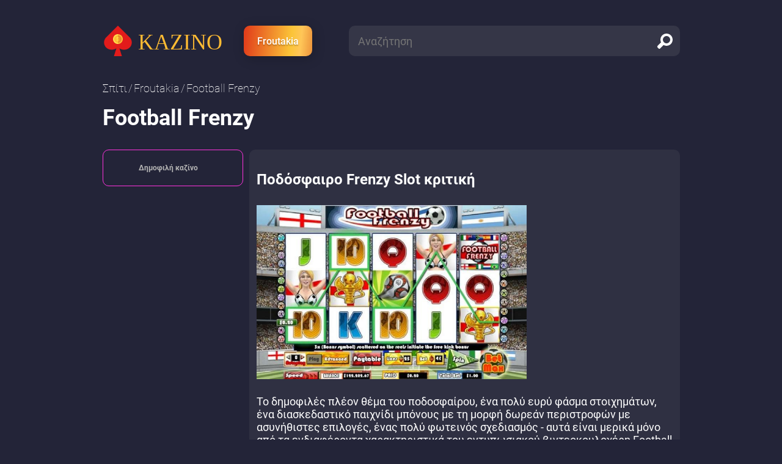

--- FILE ---
content_type: text/html; charset=UTF-8
request_url: https://newsingreece.com/froutakia/football-frenzy/
body_size: 5923
content:
<!DOCTYPE html>
<html id="html" lang="EL">

<head>
    <meta charset="utf-8">
    <title>Football Frenzy | Παίξτε Δωρεάν κουλοχέρη online Cryptologic 2022</title>
    <meta http-equiv="X-UA-Compatible" content="IE=edge">
    <!-- <meta name="viewport" content="width=device-width, initial-scale=1"> -->
    <meta name="viewport" content="width=device-width, initial-scale=1, maximum-scale=1">
    <meta name="description" content="Παίξτε το Football Frenzy slot by Cryptologic online χωρίς να κάνετε λήψη και εγγραφή. Ο καλύτερος τζόγος μόνο στον ιστότοπό μας!">
    <meta name="format-detection" content="telephone=no">
    <link href="/site13/css/style.css?v=1346" rel="stylesheet">
            <meta property="og:title" content="Football Frenzy | Παίξτε Δωρεάν κουλοχέρη online Cryptologic 2022" />
        <meta property="og:description" content="Παίξτε το Football Frenzy slot by Cryptologic online χωρίς να κάνετε λήψη και εγγραφή. Ο καλύτερος τζόγος μόνο στον ιστότοπό μας!" />
        <meta property="og:url" content="https://newsingreece.com/froutakia/football-frenzy/" />
        <meta property="og:image" content="https://newsingreece.com/img/games/1478/logo.jpg" />
        <meta property="ya:ovs:status" content="published" />
        <meta property="ya:ovs:content_id" content="4382" />
        <meta property="ya:ovs:likes" content="1838" />
        <meta property="ya:ovs:views_total" content="0" />
        <meta property="ya:ovs:available_platform" content="Desktop" />
        <meta property="ya:ovs:available_platform" content="Mobile" />
        <meta name="google-site-verification" content="FAGeR9m525wGrGdaBoCgKPK1eSkf_FKQEAWimfl71vg" />
    <link rel="shortcut icon" href="/site13/favicons/favicon.ico" type="image/x-icon">
    <link rel="icon" type="image/png" sizes="16x16" href="/site13/favicons/favicon-16x16.png">
    <link rel="icon" type="image/png" sizes="32x32" href="/site13/favicons/favicon-32x32.png">
    <link rel="icon" type="image/png" sizes="96x96" href="/site13/favicons/favicon-96x96.png">
    <link rel="apple-touch-icon" sizes="57x57" href="/site13/favicons/apple-icon-57x57.png">
    <link rel="apple-touch-icon" sizes="60x60" href="/site13/favicons/apple-icon-60x60.png">
    <link rel="apple-touch-icon" sizes="72x72" href="/site13/favicons/apple-icon-72x72.png">
    <link rel="apple-touch-icon" sizes="76x76" href="/site13/favicons/apple-icon-76x76.png">
    <link rel="apple-touch-icon" sizes="114x114" href="/site13/favicons/apple-icon-114x114.png">
    <link rel="apple-touch-icon" sizes="120x120" href="/site13/favicons/apple-icon-120x120.png">
    <link rel="apple-touch-icon" sizes="144x144" href="/site13/favicons/apple-icon-144x144.png">
    <link rel="apple-touch-icon" sizes="152x152" href="/site13/favicons/apple-icon-152x152.png">
    <link rel="apple-touch-icon" sizes="180x180" href="/site13/favicons/apple-icon-180x180.png">
    <link rel="icon" type="image/png" sizes="192x192" href="/site13/favicons/android-icon-192x192.png">
    <link rel="manifest" href="/site13/favicons/manifest.json">
    <meta name="msapplication-TileColor" content="#ffffff">
    <meta name="msapplication-TileImage" content="/site13/favicons/ms-icon-144x144.png">
    <meta name="theme-color" content="#232438">
    <link rel="canonical" href="https://newsingreece.com/froutakia/football-frenzy/" />
    <link rel="alternate" hreflang="EL" href="https://newsingreece.com/froutakia/football-frenzy/" />
    <link rel="alternate" hreflang="el-GR" href="https://newsingreece.com/froutakia/football-frenzy/" />
    <link rel="alternate" hreflang="x-default" href="https://newsingreece.com/froutakia/football-frenzy/" />    
</head>

<body>
    <div class="wrapper">
        <header class="header">
            <div class="container">
                <div class="header__group flex">
                    <div class="header__m-menu" style="display: ">
                        <a class="open-menu" href="#">
                            <span></span></a>
                    </div>
                    <div class="header__logo">
                        <a class="logo" href="/">
                            <span class="logo__img">
                                <img src="/site13/img/logo.png" width="50" height="50" alt="ΚΑΖΙΝΟ">
                            </span>
                            <span class="logo__txt">ΚΑΖΙΝΟ</span>
                        </a>
                    </div>
                    <div class="header__m-search"> <a class="open-search" href="#">
                            <svg class="svg-sprite-icon icon-search">
                                <use xlink:href="/site13/img/svg/symbol/sprite.svg#search"></use>
                            </svg>
                            <svg class="svg-sprite-icon icon-close">
                                <use xlink:href="/site13/img/svg/symbol/sprite.svg#close"></use>
                            </svg></a></div>
                    <div class="header__link">
                                            <a class="play-link" href="/froutakia/" title="Froutakia">Froutakia</a>
                                          </div>
                    <div class="header__search">
                        <form class="search-form" action="/">
                            <input class="search-form__input" type="text" placeholder="Αναζήτηση" name="q" value="">
                                                        <button type="submit" class="search-form__btn" aria-label="search">
                                <svg class="svg-sprite-icon icon-search">
                                    <use xlink:href="/site13/img/svg/symbol/sprite.svg#search"></use>
                                </svg>
                            </button>
                        </form>
                    </div>
                </div>
            </div>
        </header>
        <div class="mobile-menu">
            <ul class="mobile-menu__list">
                <li><a href="/froutakia/">Froutakia</a></li>
            </ul>
        </div><div class="content">
    <div class="container">
        <div class="breadcrumbs">
            <ul class="breadcrumbs-list flex">
                <li class="breadcrumbs-list__item"><a class="breadcrumbs-list__link" href="/" title="Σπίτι">Σπίτι</a></li>
                <li class="breadcrumbs-list__item"><a class="breadcrumbs-list__link" href="/froutakia/" title="Froutakia">Froutakia</a></li>
                <li class="breadcrumbs-list__item">Football Frenzy</li>                
            </ul>
        </div>
        <div class="slot">
            <h1 class="slot__title">Football Frenzy</h1>
            <div class="slot-wrapper">
                <div class="slot-wrapper__left">
                    <div class="main-top slot-top">
                        <div class="main-top__title slot-top__title h2">Δημοφιλή καζίνο</div>
                                            </div>
                    <div class="slot-aside-faq"></div>
                                                        </div>
                <div class="slot-wrapper__right">
                    <div class="slot-content">
                        <h2 class="slot-content__title"><span>Ποδόσφαιρο Frenzy Slot κριτική</span></h2>
                        <div class="slot-main">
                            <div class="slot-main__inner">
                                <div class="slot-main__left">
                                    <div class="slot-frame">
                                        <img src="/img/games/1478/logo.jpg" alt="Football Frenzy">
                                    </div>
                                </div>
                                                            </div>
                            <div class="slot-main__intro">
                                <p><p>Το δημοφιλές πλέον θέμα του ποδοσφαίρου, ένα πολύ ευρύ φάσμα στοιχημάτων, ένα διασκεδαστικό παιχνίδι μπόνους με τη μορφή δωρεάν περιστροφών με ασυνήθιστες επιλογές, ένας πολύ φωτεινός σχεδιασμός - αυτά είναι μερικά μόνο από τα ενδιαφέροντα χαρακτηριστικά του εντυπωσιακού βιντεοκουλοχέρη Football Frenzy (Φρενίτιδα ποδοσφαίρου). Είναι βέβαιο ότι θα αρέσει σε όλους τους οπαδούς του πιο δημοφιλούς ομαδικού παιχνιδιού στον κόσμο.</p></p>
                            </div>
                        </div>
                        <div class="slot-grid-1">
                            <div class="slot-grid-1__bet">
                                <div class="slot-bet">
                                    <div class="slot-bet__inner">
                                        <div class="slot-bet__left indicators-list">
                                            <ul><li><span>Μέγιστο ποσοστό</span><span>500</span></li><li><span>Μέγιστος πολλαπλασιασμός</span><span>2000:1</span></li><li><span>Αριθμός τυμπάνων</span><span>5</span></li><li><span>Αριθμός γραμμών</span><span>25</span></li></ul>
                                        </div>
                                                                            </div>
                                </div>
                            </div>
                            <div class="slot-grid-1__review">
                                <div class="slot-review">
                                    <span class="slot-review__title"><span>Πίνακας περιεχομένων</span></span>
                                    <ul><li><a href='#Περιγραφή' title='Παίζοντας τον κουλοχέρη'>Παίζοντας τον κουλοχέρη</a></li><li><a href='#Σύμβολα' title='Wild, σύμβολα Scatter'>Wild, σύμβολα Scatter</a></li><li><a href='#Παιχνίδια-μπόνους' title='Παιχνίδια μπόνους'>Παιχνίδια μπόνους</a></li><li><a href='#Τζάκποτ' title='Τζάκποτ'>Τζάκποτ</a></li><li><a href='#Διεπαφή' title='Πώς παίζω το Football Frenzy;'>Πώς παίζω το Football Frenzy;</a></li><li><a href='#συμπέρασμα' title='Συμπέρασμα'>Συμπέρασμα</a></li></ul>
                                </div>
                            </div>
                            <div class="slot-mobile-desc"></div>

                            <div class="slot-grid-1__detail">
                                                            <h2 id=Περιγραφή class='detail__title'>Παίξτε τον κουλοχέρη Football Frenzy</h2>                                                                                                                            <p>Το Football Frenzy είναι ένας δωρεάν κουλοχέρης από την Cryptologic. Διαθέτει πέντε τροχούς και είκοσι πέντε γραμμές. Κάθε ένας από αυτούς επιτρέπεται να ποντάρει από ένα σεντ έως είκοσι δολάρια. Το συνολικό ποντάρισμα στον κουλοχέρη φτάνει τα πεντακόσια δολάρια, γεγονός που τον καθιστά ελκυστικό για τους high rollers. Το μοντέλο διαθέτει σύμβολα υποκατάστατων και Scatter. Παρέχει επίσης δωρεάν περιστροφές με πολλαπλασιαστές. Παίζοντας τον κουλοχέρη Football Frenzy για να πολλαπλασιάσετε το κέρδος δεν είναι δυνατόν, καθώς αυτή η επιλογή δεν προβλέπεται από τους κανόνες. Οι νικηφόροι συνδυασμοί του κουλοχέρη Football Frenzy είναι τρία ίδια σύμβολα τοποθετημένα το ένα δίπλα στο άλλο σε μια ενεργή γραμμή, ξεκινώντας από τον πρώτο κύλινδρο. Η πληρωμή ισούται με το ποντάρισμα ανά γραμμή πολλαπλασιασμένο με έναν ειδικό συντελεστή, ο οποίος καθορίζεται για κάθε συνδυασμό από τον πίνακα. Ο μέγιστος πολλαπλασιαστής είναι x2000. Ορισμένα σύμβολα πληρώνονται διαφορετικά και έχουν ειδικές λειτουργίες. Περιγράφονται παρακάτω.</p>                                                                                                                            <h2 id=Σύμβολα class='detail__title'>Online κουλοχέρης Football Frenzy: Σύμβολα Wild, σύμβολα Scatter</h2>                                                                                                                            <p>Οι εικόνες που βλέπετε στον κουλοχέρη Football Frenzy είναι ζητωκραυγάζοντες οπαδοί, χρωματιστά κασκόλ ποδοσφαιρικών ομάδων, εισιτήρια αγώνων, το χρυσό κύπελλο και οι αριθμοί και τα γράμματα που αντιπροσωπεύουν την ονομαστική αξία των παιγνιόχαρτων (10, J, Q, K, A). Το παιχνίδι διαθέτει ειδικά σύμβολα όπως το υποκατάστατο (το λογότυπο Football Frenzy) και το Scatter (η μπάλα ποδοσφαίρου).  Το υποκατάστατο (ή αλλιώς μπαλαντέρ) εμφανίζεται μόνο στον δεύτερο, τρίτο, τέταρτο και πέμπτο κύλινδρο. Κατά συνέπεια, δεν μπορεί να σχηματίσει συνδυασμούς. Ο ρόλος του είναι να αντικαθιστά άλλα σύμβολα σε κατάλληλη θέση. Το υποκατάστατο δεν μπορεί να αντικαταστήσει μόνο το Scatter. Το Scatter στο Football Frenzy είναι περισσότερο ένα σύμβολο μπόνους. Επίσης, δεν πληρώνει, αλλά ενεργοποιεί μόνο τον γύρο μπόνους. Αυτό συμβαίνει όταν τρία από αυτά τα σύμβολα εμφανίζονται στην οθόνη σε οποιαδήποτε θέση.</p>                                                                                                                            <h2 id=Παιχνίδια-μπόνους class='detail__title'>Παιχνίδια μπόνους Football Frenzy</h2>                                                                                                                            <p>Το παιχνίδι μπόνους του κουλοχέρη Football Frenzy περιλαμβάνει οκτώ δωρεάν περιστροφές με διπλάσιες πληρωμές. Κατά τη διάρκεια αυτών των περιστροφών, μπορεί να εμφανιστούν σημαίες στον πρώτο, τρίτο και πέμπτο κύλινδρο που αντιπροσωπεύουν τα γκολ που έχουν σημειώσει οι ομάδες. Κάθε γκολ δίνει στον παίκτη ένα επιπλέον βραβείο. Μπορείτε να μάθετε τις λεπτομέρειες στην πράξη.</p>                                                                                                                            <h2 id=Τζάκποτ class='detail__title'>Τζάκποτ</h2>                                                                                                                            <p>Δεν υπάρχει προοδευτικό τζάκποτ στο Football Frenzy.</p>                                                                                                                            <h2 id=Διεπαφή class='detail__title'>Πώς παίζω το Football Frenzy; (Διασύνδεση)</h2>                                                                                                                            <p>Στον πίνακα ελέγχου του κουλοχέρη Football Frenzy μπορείτε να δείτε αρκετά πλήκτρα. Δεν θα είναι σε θέση κάθε παίκτης να τα καταλάβει μόνος του, επειδή δεν είναι δυνατόν να κατεβάσετε τον κουλοχέρη στα ρωσικά. Ας εξηγήσουμε λοιπόν γιατί χρειαζόμαστε διαφορετικά στοιχεία της διεπαφής μοντέλου:</p>                                                                                                                            <ul><li>Spin - έναρξη νέας περιστροφής</li><li>Bet Max - ξεκινήστε μια περιστροφή σε όλες τις γραμμές</li><li>Στοίχημα - επιλέξτε το ποντάρισμα ανά γραμμή</li><li>Γραμμές - ορίστε τον αριθμό των ενεργών γραμμών</li><li>Πίνακας πληρωμών - ανοίξτε τον πίνακα πληρωμών και τους κανόνες</li><li>Αυτόματο παιχνίδι - ορίστε τον αριθμό των περιστροφών του αυτόματου παιχνιδιού</li><li>Play - έναρξη της αυτόματης αναπαραγωγής</li><li>Για προχωρημένους - προηγμένες ρυθμίσεις αυτόματης αναπαραγωγής</li><li>Speed - καθορίστε την ταχύτητα του παιχνιδιού</li><li>Υπόλοιπο - η κατάσταση του λογαριασμού του παίκτη</li><li>Πληρωμένο - το ποσό που καταβάλλεται ανά περιστροφή</li><li>Συνολικό στοίχημα - το μέγεθος του συνολικού στοιχήματος</li></ul>                                                                                                                            <p>Πάνω από το κύριο παράθυρο εμφανίζονται οι σημαίες διαφόρων χωρών. Επιλέγοντας ένα από αυτά στο πλαίσιο στα αριστερά, θα υποδείξετε τα χρώματα που θα χρωματίσουν ορισμένα από τα σύμβολα.  Κάτω από τους τροχούς υπάρχει μια γραμμή πληροφοριών. Υπάρχουν κάποιες βασικές ρυθμίσεις χρήστη στην υποδοχή.</p>                                                                                                                            <h2 id=συμπέρασμα class='detail__title'>Συμπέρασμα</h2>                                                                                                                            <p>Το Football Frenzy είναι ένας καλός κουλοχέρης που θα είναι ιδιαίτερα σημαντικός κατά τη διάρκεια μεγάλων ποδοσφαιρικών διοργανώσεων όπως το Ευρωπαϊκό Πρωτάθλημα. Ειδικότερα, ο κουλοχέρης είναι κατάλληλος για παίκτες όλων των οικονομικών δυνατοτήτων, καθώς μπορείτε να ποντάρετε από ένα σεντ έως πεντακόσια δολάρια ανά περιστροφή.</p>                                                                                                                                                                                                                                                        
                            </div>

                            <div class="slot-grid-1__info">
                                <div class="slot-info">
                                    <button class="slot-info__head" type="button" aria-label="open" data-bs-toggle="collapse" data-bs-target="#info" aria-expanded="true">
                                        <div class="slot-info__title"><span class="maininfo__title"><span>Βασικές πληροφορίες</span></span></div>
                                        <div class="slot-info__arrow">
                                            <svg class="svg-sprite-icon icon-open">
                                                <use xlink:href="/site13/img/svg/symbol/sprite.svg#open"></use>
                                            </svg>
                                        </div>
                                    </button>
                                    <div class="collapse show" id="info">
                                        <div class="slot-info__content">
                                            <div class="slot-info__list maininfo-list">
                                                <ul><li><span>Τμήμα</span><span>Κουλοχέρηδες</span></li><li><span>Κατασκευαστής</span><span><img class='manufacturer' src='/img/games/1478/logo_manufacturer.jpg' alt='Cryptologic'></span></li><li><span>Μέγιστο ποσοστό</span><span>500</span></li><li><span>Μέγιστος πολλαπλασιασμός</span><span>2000 : 1</span></li><li><span>Προοδευτικό τζάκποτ</span><span>Όχι</span></li><li><span>Αριθμός τυμπάνων</span><span>5</span></li><li><span>Αριθμός γραμμών</span><span>25</span></li><li><span>Τζόκερ</span><span>Ναι</span></li><li><span>Διασπορά</span><span>Ναι</span></li><li><span>Ισότιμοι όροι ανταγωνισμού</span><span>Όχι</span></li><li><span>Στοίχημα στη γραμμή</span><span>0.01 - 20</span></li><li><span>Παιχνίδια μπόνους</span><span>Ναι</span></li></ul>
                                            </div>
                                            <button class="slot-info__close" type="button" data-bs-toggle="collapse" data-bs-target="#info" aria-label="close">
                                                <svg class="svg-sprite-icon icon-open">
                                                    <use xlink:href="/site13/img/svg/symbol/sprite.svg#open"></use>
                                                </svg>
                                            </button>
                                        </div>
                                    </div>
                                </div>
                                                            </div>
                        </div>
                                            </div>
                </div>
            </div>
            <div class="slot-output-desc"></div>
                        <div class="slot-mobile-faq"> </div>
        </div>
    </div>
</div>      </div>
      <footer class="footer">
        <div class="container">
          <div class="footer__group flex"> 
            <div class="footer__left"> 
              <div class="footer-copyright">newsingreece.com Copyright 2022 | Ολα τα δικαιώματα διατηρούνται<span></span></div>
              <div class="logo"><span class="logo__img"> <img src="/site13/img/logo.png" width="50" height="50" alt=""></span><span class="logo__txt">ΚΑΖΙΝΟ</span></div>
            </div>
            <div class="footer__center"> 
                          </div>
                      </div>
        </div><a class="scroll-top" href="#html"><img src="/site13/img/scroll-top.png" width="128" height="96" alt=""><span></span></a>
      </footer>
    </div>
    <script src="/site13/js/script.js"></script>
    <script src="https://code.jquery.com/jquery-3.1.1.min.js"></script>
    <!-- <script src="https://cdn.jsdelivr.net/npm/bootstrap@5.0.2/dist/js/bootstrap.bundle.min.js" integrity="sha384-MrcW6ZMFYlzcLA8Nl+NtUVF0sA7MsXsP1UyJoMp4YLEuNSfAP+JcXn/tWtIaxVXM" crossorigin="anonymous"></script> -->
  </body>
</html>

--- FILE ---
content_type: text/css
request_url: https://newsingreece.com/site13/css/style.css?v=1346
body_size: 14375
content:
dl,
ol,
p,
pre,
ul {
    margin-top: 0;
    margin-bottom: 1rem;
}
address,
dl,
ol,
p,
pre,
ul {
    margin-bottom: 1rem;
}
.card:hover .card__link,
select:disabled {
    opacity: 1;
}
dd,
legend {
    margin-bottom: 0.5rem;
}
label,
output {
    display: inline-block;
}
[role="button"],
[type="button"]:not(:disabled),
[type="reset"]:not(:disabled),
[type="submit"]:not(:disabled),
button,
button:not(:disabled),
summary {
    cursor: pointer;
}
progress,
sub,
sup {
    vertical-align: baseline;
}
.dropdown,
.dropend,
.dropstart,
.dropup,
sub,
sup {
    position: relative;
}
.dropdown-header,
.dropdown-item,
.dropdown-toggle {
    white-space: nowrap;
}
.swiper-container-android .swiper-slide,
.swiper-navigation,
.swiper-scrollbar,
.swiper-wrapper {
    transform: translate3d(0, 0, 0);
}
.scroll-top,
.swiper-slide-invisible-blank {
    visibility: hidden;
}
button:active,
button:focus,
button:focus:not(:focus-visible),
input,
textarea {
    outline: 0;
}
body {
    margin: 0;
    font-size: var(--bs-body-font-size);
    font-weight: var(--bs-body-font-weight);
    text-align: var(--bs-body-text-align);
    background-color: var(--bs-body-bg);
    -webkit-text-size-adjust: 100%;
    -webkit-tap-highlight-color: transparent;
}
hr {
    margin: 1rem 0;
    color: inherit;
    background-color: currentColor;
    border: 0;
    opacity: 0.25;
}
hr:not([size]) {
    height: 1px;
}
abbr[data-bs-original-title],
abbr[title] {
    -webkit-text-decoration: underline dotted;
    text-decoration: underline dotted;
    cursor: help;
    -webkit-text-decoration-skip-ink: none;
    text-decoration-skip-ink: none;
}
address {
    font-style: normal;
    line-height: inherit;
}
ol,
ul {
    padding-left: 2rem;
}
ol ol,
ol ul,
ul ol,
ul ul {
    margin-bottom: 0;
}
dt {
    font-weight: 700;
}
dd {
    margin-left: 0;
}
blockquote,
figure {
    margin: 0 0 1rem;
}
b,
strong {
    font-weight: bolder;
}
small {
    font-size: 0.875em;
}
mark {
    padding: 0.2em;
    background-color: #fcf8e3;
}
sub,
sup {
    font-size: 0.75em;
    line-height: 0;
}
sub {
    bottom: -0.25em;
}
sup {
    top: -0.5em;
}
a:not([href]):not([class]),
a:not([href]):not([class]):hover {
    color: inherit;
    text-decoration: none;
}
code,
kbd,
pre,
samp {
    font-family: var(--bs-font-monospace);
    font-size: 1em;
    direction: ltr;
    unicode-bidi: bidi-override;
}
pre {
    display: block;
    overflow: auto;
    font-size: 0.875em;
}
pre code {
    font-size: inherit;
    color: inherit;
    word-break: normal;
}
code,
kbd {
    font-size: 0.875em;
}
code {
    color: #d63384;
    word-wrap: break-word;
}
a > code {
    color: inherit;
}
kbd {
    padding: 0.2rem 0.4rem;
    color: #fff;
    background-color: #212529;
    border-radius: 0.2rem;
}
kbd kbd {
    padding: 0;
    font-size: 1em;
    font-weight: 700;
}
img,
svg {
    vertical-align: middle;
}
table {
    caption-side: bottom;
    border-collapse: collapse;
}
caption {
    padding-top: 0.5rem;
    padding-bottom: 0.5rem;
    color: #6c757d;
    text-align: left;
}
th {
    text-align: inherit;
    text-align: -webkit-match-parent;
}
tbody,
td,
tfoot,
th,
thead,
tr {
    border-color: inherit;
    border-style: solid;
    border-width: 0;
}
button {
    border-radius: 0;
}
fieldset,
iframe {
    border: 0;
}
button,
input,
optgroup,
select,
textarea {
    margin: 0;
    font-family: inherit;
    font-size: inherit;
    line-height: inherit;
}
button,
select {
    text-transform: none;
}
select {
    word-wrap: normal;
}
[list]::-webkit-calendar-picker-indicator {
    display: none;
}
[type="button"],
[type="reset"],
[type="submit"],
button {
    -webkit-appearance: button;
}
::-moz-focus-inner {
    padding: 0;
    border-style: none;
}
fieldset {
    min-width: 0;
    padding: 0;
    margin: 0;
}
legend {
    float: left;
    width: 100%;
    padding: 0;
    font-size: calc(1.275rem + 0.3vw);
    line-height: inherit;
}
legend + * {
    clear: left;
}
::-webkit-datetime-edit-day-field,
::-webkit-datetime-edit-fields-wrapper,
::-webkit-datetime-edit-hour-field,
::-webkit-datetime-edit-minute,
::-webkit-datetime-edit-month-field,
::-webkit-datetime-edit-text,
::-webkit-datetime-edit-year-field {
    padding: 0;
}
::-webkit-inner-spin-button {
    height: auto;
}
[type="search"] {
    outline-offset: -2px;
    -webkit-appearance: textfield;
}
::-webkit-search-decoration {
    -webkit-appearance: none;
}
::-webkit-color-swatch-wrapper {
    padding: 0;
}
::file-selector-button {
    font: inherit;
}
::-webkit-file-upload-button {
    font: inherit;
    -webkit-appearance: button;
}
summary {
    display: list-item;
}
.dropdown-toggle::after,
.dropup .dropdown-toggle::after {
    vertical-align: 0.255em;
    content: "";
}
[hidden] {
    display: none !important;
}
.dropdown-toggle::after {
    display: inline-block;
    margin-left: 0.255em;
    border-top: 0.3em solid;
    border-right: 0.3em solid transparent;
    border-bottom: 0;
    border-left: 0.3em solid transparent;
}
.dropdown-toggle:empty::after {
    margin-left: 0;
}
.dropdown-menu {
    position: absolute;
    z-index: 1000;
    display: none;
    min-width: 10rem;
    padding: 0.5rem 0;
    margin: 0;
    font-size: 1rem;
    color: #212529;
    text-align: left;
    list-style: none;
    background-color: #fff;
    background-clip: padding-box;
    border: 1px solid rgba(0, 0, 0, 0.15);
    border-radius: 0.25rem;
}
.dropdown-menu[data-bs-popper] {
    top: 100%;
    left: 0;
    margin-top: 0.125rem;
}
.dropdown-menu-start {
    --bs-position: start;
}
.dropdown-menu-start[data-bs-popper] {
    right: auto;
    left: 0;
}
.dropdown-menu-end {
    --bs-position: end;
}
.dropdown-menu-end[data-bs-popper] {
    right: 0;
    left: auto;
}
.dropup .dropdown-menu[data-bs-popper] {
    top: auto;
    bottom: 100%;
    margin-top: 0;
    margin-bottom: 0.125rem;
}
.dropup .dropdown-toggle::after {
    display: inline-block;
    margin-left: 0.255em;
    border-top: 0;
    border-right: 0.3em solid transparent;
    border-bottom: 0.3em solid;
    border-left: 0.3em solid transparent;
}
.dropup .dropdown-toggle:empty::after {
    margin-left: 0;
}
.dropend .dropdown-menu[data-bs-popper] {
    top: 0;
    right: auto;
    left: 100%;
    margin-top: 0;
    margin-left: 0.125rem;
}
.dropend .dropdown-toggle::after {
    display: inline-block;
    margin-left: 0.255em;
    content: "";
    border-top: 0.3em solid transparent;
    border-right: 0;
    border-bottom: 0.3em solid transparent;
    border-left: 0.3em solid;
    vertical-align: 0;
}
.dropend .dropdown-toggle:empty::after {
    margin-left: 0;
}
.dropstart .dropdown-menu[data-bs-popper] {
    top: 0;
    right: 100%;
    left: auto;
    margin-top: 0;
    margin-right: 0.125rem;
}
.dropstart .dropdown-toggle::after {
    margin-left: 0.255em;
    vertical-align: 0.255em;
    content: "";
    display: none;
}
.dropstart .dropdown-toggle::before {
    display: inline-block;
    margin-right: 0.255em;
    content: "";
    border-top: 0.3em solid transparent;
    border-right: 0.3em solid;
    border-bottom: 0.3em solid transparent;
    vertical-align: 0;
}
.dropstart .dropdown-toggle:empty::after {
    margin-left: 0;
}
.dropdown-divider {
    height: 0;
    margin: 0.5rem 0;
    overflow: hidden;
    border-top: 1px solid rgba(0, 0, 0, 0.15);
}
.dropdown-item {
    display: block;
    width: 100%;
    padding: 0.25rem 1rem;
    clear: both;
    font-weight: 400;
    color: #212529;
    text-align: inherit;
    text-decoration: none;
    background-color: transparent;
    border: 0;
}
.dropdown-menu-dark,
.dropdown-menu-dark .dropdown-divider {
    border-color: rgba(0, 0, 0, 0.15);
}
.dropdown-item:focus,
.dropdown-item:hover {
    color: #1e2125;
    background-color: #e9ecef;
}
.dropdown-item.active,
.dropdown-item:active {
    color: #fff;
    text-decoration: none;
    background-color: #0d6efd;
}
.dropdown-item.disabled,
.dropdown-item:disabled {
    color: #adb5bd;
    pointer-events: none;
    background-color: transparent;
}
.dropdown-menu.show {
    display: block;
}
.dropdown-header {
    display: block;
    padding: 0.5rem 1rem;
    margin-bottom: 0;
    font-size: 0.875rem;
    color: #6c757d;
}
.dropdown-item-text {
    display: block;
    padding: 0.25rem 1rem;
    color: #212529;
}
.dropdown-menu-dark {
    color: #dee2e6;
    background-color: #343a40;
}
.dropdown-menu-dark .dropdown-item {
    color: #dee2e6;
}
.dropdown-menu-dark .dropdown-item:focus,
.dropdown-menu-dark .dropdown-item:hover {
    color: #fff;
    background-color: rgba(255, 255, 255, 0.15);
}
.dropdown-menu-dark .dropdown-item.active,
.dropdown-menu-dark .dropdown-item:active {
    color: #fff;
    background-color: #0d6efd;
}
.dropdown-menu-dark .dropdown-item.disabled,
.dropdown-menu-dark .dropdown-item:disabled {
    color: #adb5bd;
}
.dropdown-menu-dark .dropdown-item-text {
    color: #dee2e6;
}
.dropdown-menu-dark .dropdown-header {
    color: #adb5bd;
}
a,
a:active,
a:hover,
button {
    color: inherit;
}
.fade {
    transition: opacity 0.15s linear;
}
.fade:not(.show) {
    opacity: 0;
}
.collapse:not(.show) {
    display: none;
}
.collapsing {
    height: 0;
    overflow: hidden;
    transition: height 0.35s ease;
}
.collapsing.collapse-horizontal {
    width: 0;
    height: auto;
    transition: width 0.35s ease;
}
.swiper-slide,
.swiper-wrapper {
    height: 100%;
    position: relative;
    transition-property: transform;
    width: 100%;
}
@font-face {
    font-family: swiper-icons;
    src: url("data:application/font-woff;charset=utf-8;base64, [base64]//wADZ2x5ZgAAAywAAADMAAAD2MHtryVoZWFkAAABbAAAADAAAAA2E2+eoWhoZWEAAAGcAAAAHwAAACQC9gDzaG10eAAAAigAAAAZAAAArgJkABFsb2NhAAAC0AAAAFoAAABaFQAUGG1heHAAAAG8AAAAHwAAACAAcABAbmFtZQAAA/gAAAE5AAACXvFdBwlwb3N0AAAFNAAAAGIAAACE5s74hXjaY2BkYGAAYpf5Hu/j+W2+MnAzMYDAzaX6QjD6/4//Bxj5GA8AuRwMYGkAPywL13jaY2BkYGA88P8Agx4j+/8fQDYfA1AEBWgDAIB2BOoAeNpjYGRgYNBh4GdgYgABEMnIABJzYNADCQAACWgAsQB42mNgYfzCOIGBlYGB0YcxjYGBwR1Kf2WQZGhhYGBiYGVmgAFGBiQQkOaawtDAoMBQxXjg/wEGPcYDDA4wNUA2CCgwsAAAO4EL6gAAeNpj2M0gyAACqxgGNWBkZ2D4/wMA+xkDdgAAAHjaY2BgYGaAYBkGRgYQiAHyGMF8FgYHIM3DwMHABGQrMOgyWDLEM1T9/w8UBfEMgLzE////P/5//f/V/xv+r4eaAAeMbAxwIUYmIMHEgKYAYjUcsDAwsLKxc3BycfPw8jEQA/[base64]/uznmfPFBNODM2K7MTQ45YEAZqGP81AmGGcF3iPqOop0r1SPTaTbVkfUe4HXj97wYE+yNwWYxwWu4v1ugWHgo3S1XdZEVqWM7ET0cfnLGxWfkgR42o2PvWrDMBSFj/IHLaF0zKjRgdiVMwScNRAoWUoH78Y2icB/yIY09An6AH2Bdu/UB+yxopYshQiEvnvu0dURgDt8QeC8PDw7Fpji3fEA4z/PEJ6YOB5hKh4dj3EvXhxPqH/SKUY3rJ7srZ4FZnh1PMAtPhwP6fl2PMJMPDgeQ4rY8YT6Gzao0eAEA409DuggmTnFnOcSCiEiLMgxCiTI6Cq5DZUd3Qmp10vO0LaLTd2cjN4fOumlc7lUYbSQcZFkutRG7g6JKZKy0RmdLY680CDnEJ+UMkpFFe1RN7nxdVpXrC4aTtnaurOnYercZg2YVmLN/d/gczfEimrE/fs/bOuq29Zmn8tloORaXgZgGa78yO9/cnXm2BpaGvq25Dv9S4E9+5SIc9PqupJKhYFSSl47+Qcr1mYNAAAAeNptw0cKwkAAAMDZJA8Q7OUJvkLsPfZ6zFVERPy8qHh2YER+3i/BP83vIBLLySsoKimrqKqpa2hp6+jq6RsYGhmbmJqZSy0sraxtbO3sHRydnEMU4uR6yx7JJXveP7WrDycAAAAAAAH//wACeNpjYGRgYOABYhkgZgJCZgZNBkYGLQZtIJsFLMYAAAw3ALgAeNolizEKgDAQBCchRbC2sFER0YD6qVQiBCv/H9ezGI6Z5XBAw8CBK/m5iQQVauVbXLnOrMZv2oLdKFa8Pjuru2hJzGabmOSLzNMzvutpB3N42mNgZGBg4GKQYzBhYMxJLMlj4GBgAYow/P/PAJJhLM6sSoWKfWCAAwDAjgbRAAB42mNgYGBkAIIbCZo5IPrmUn0hGA0AO8EFTQAA")
        format("woff");
    font-weight: 400;
    font-style: normal;
}
:root {
    --swiper-theme-color: #007aff;
}
.swiper-container {
    margin-left: auto;
    margin-right: auto;
    position: relative;
    overflow: hidden;
    list-style: none;
    padding: 0;
    z-index: 1;
}
.swiper-container-vertical > .swiper-wrapper {
    flex-direction: column;
}
.swiper-wrapper {
    z-index: 1;
    display: flex;
    box-sizing: content-box;
}
.swiper-container-multirow > .swiper-wrapper {
    flex-wrap: wrap;
}
.swiper-container-multirow-column > .swiper-wrapper {
    flex-wrap: wrap;
    flex-direction: column;
}
.swiper-container-free-mode > .swiper-wrapper {
    transition-timing-function: ease-out;
    margin: 0 auto;
}
.swiper-container-pointer-events {
    touch-action: pan-y;
}
.swiper-container-pointer-events.swiper-container-vertical {
    touch-action: pan-x;
}
.swiper-slide {
    flex-shrink: 0;
}
.swiper-container-autoheight,
.swiper-container-autoheight .swiper-slide {
    height: auto;
}
.swiper-container-autoheight .swiper-wrapper {
    align-items: flex-start;
    transition-property: transform, height;
}
.swiper-container-3d {
    perspective: 1200px;
}
.swiper-container-3d .swiper-cube-shadow,
.swiper-container-3d .swiper-slide,
.swiper-container-3d .swiper-slide-shadow-bottom,
.swiper-container-3d .swiper-slide-shadow-left,
.swiper-container-3d .swiper-slide-shadow-right,
.swiper-container-3d .swiper-slide-shadow-top,
.swiper-container-3d .swiper-wrapper {
    transform-style: preserve-3d;
}
.swiper-container-3d .swiper-slide-shadow-bottom,
.swiper-container-3d .swiper-slide-shadow-left,
.swiper-container-3d .swiper-slide-shadow-right,
.swiper-container-3d .swiper-slide-shadow-top {
    position: absolute;
    left: 0;
    top: 0;
    width: 100%;
    height: 100%;
    pointer-events: none;
    z-index: 10;
}
.swiper-container-3d .swiper-slide-shadow-left {
    background-image: linear-gradient(to left, rgba(0, 0, 0, 0.5), rgba(0, 0, 0, 0));
}
.swiper-container-3d .swiper-slide-shadow-right {
    background-image: linear-gradient(to right, rgba(0, 0, 0, 0.5), rgba(0, 0, 0, 0));
}
.swiper-container-3d .swiper-slide-shadow-top {
    background-image: linear-gradient(to top, rgba(0, 0, 0, 0.5), rgba(0, 0, 0, 0));
}
.swiper-container-3d .swiper-slide-shadow-bottom {
    background-image: linear-gradient(to bottom, rgba(0, 0, 0, 0.5), rgba(0, 0, 0, 0));
}
.swiper-container-css-mode > .swiper-wrapper {
    overflow: auto;
    scrollbar-width: none;
    -ms-overflow-style: none;
}
.wrapper,
body {
    overflow-x: hidden;
}
.swiper-container-css-mode > .swiper-wrapper::-webkit-scrollbar {
    display: none;
}
.swiper-container-css-mode > .swiper-wrapper > .swiper-slide {
    scroll-snap-align: start start;
}
.swiper-container-horizontal.swiper-container-css-mode > .swiper-wrapper {
    -ms-scroll-snap-type: x mandatory;
    scroll-snap-type: x mandatory;
}
.swiper-container-vertical.swiper-container-css-mode > .swiper-wrapper {
    -ms-scroll-snap-type: y mandatory;
    scroll-snap-type: y mandatory;
}
@font-face {
    font-family: Roboto;
    src: url(../fonts/Roboto-Thin.eot);
    src: url(../fonts/Roboto-Thin.eot?#iefix) format("embedded-opentype"), url(../fonts/Roboto-Thin.woff2) format("woff2"), url(../fonts/Roboto-Thin.woff) format("woff"), url(../fonts/Roboto-Thin.ttf) format("truetype");
    font-weight: 300;
    font-style: "normal";
    font-display: swap;
}
@font-face {
    font-family: Roboto;
    src: url(../fonts/Roboto-Regular.eot);
    src: url(../fonts/Roboto-Regular.eot?#iefix) format("embedded-opentype"), url(../fonts/Roboto-Regular.woff2) format("woff2"), url(../fonts/Roboto-Regular.woff) format("woff"), url(../fonts/Roboto-Regular.ttf) format("truetype");
    font-weight: 400;
    font-style: "normal";
    font-display: swap;
}
@font-face {
    font-family: Roboto;
    src: url(../fonts/Roboto-Medium.eot);
    src: url(../fonts/Roboto-Medium.eot?#iefix) format("embedded-opentype"), url(../fonts/Roboto-Medium.woff2) format("woff2"), url(../fonts/Roboto-Medium.woff) format("woff"), url(../fonts/Roboto-Medium.ttf) format("truetype");
    font-weight: 500;
    font-style: "normal";
    font-display: swap;
}
@font-face {
    font-family: Roboto;
    src: url(../fonts/Roboto-Bold.eot);
    src: url(../fonts/Roboto-Bold.eot?#iefix) format("embedded-opentype"), url(../fonts/Roboto-Bold.woff2) format("woff2"), url(../fonts/Roboto-Bold.woff) format("woff"), url(../fonts/Roboto-Bold.ttf) format("truetype");
    font-weight: 700;
    font-style: "normal";
    font-display: swap;
}
@font-face {
    font-family: Superclarendon;
    src: url(../fonts/Superclarendon.eot);
    src: url(../fonts/Superclarendon.eot?#iefix) format("embedded-opentype"), url(../fonts/Superclarendon.woff2) format("woff2"), url(../fonts/Superclarendon.woff) format("woff"), url(../fonts/Superclarendon.ttf) format("truetype");
    font-weight: 400;
    font-style: "normal";
    font-display: swap;
}
*,
::after,
::before {
    box-sizing: border-box;
}
html {
    font-size: 18px;
    margin-right: 0 !important;
}
body {
    scroll-behavior: smooth;
    text-rendering: optimizeSpeed;
    line-height: 140%;
    font-family: Roboto, "Open Sans", sans-serif, -apple-system, BlinkMacSystemFont, "Segoe UI", Oxygen, Cantarell, "Helvetica Neue";
    background: #232438;
    color: #fff;
}
button,
input,
select,
textarea {
    font: inherit;
}
ol[class],
ul[class] {
    list-style: none;
    padding: 0;
}
img {
    max-width: 100%;
    height: auto;
    display: block;
    -o-object-fit: cover;
    object-fit: cover;
    /* z-index: 10; */
}
input,
textarea {
    font-family: inherit;
    resize: none;
    border-radius: 0;
    -webkit-border-radius: 0;
    -webkit-appearance: none;
    transition: 0.3s linear;
}
input::-moz-placeholder,
textarea::-moz-placeholder {
    font-family: inherit;
    -moz-transition: 0.3s linear;
    transition: 0.3s linear;
}
input:-ms-input-placeholder,
textarea:-ms-input-placeholder {
    font-family: inherit;
    -ms-transition: 0.3s linear;
    transition: 0.3s linear;
}
a,
svg {
    transition: 0.3s linear;
}
input::placeholder,
textarea::placeholder {
    font-family: inherit;
    transition: 0.3s linear;
}
input:active,
input:focus,
textarea:active,
textarea:focus {
    outline: 0 !important;
    box-shadow: none !important;
}
input::-ms-clear,
input::-ms-reveal,
textarea::-ms-clear,
textarea::-ms-reveal {
    display: none;
    width: 0;
    height: 0;
}
input::-webkit-search-cancel-button,
input::-webkit-search-decoration,
input::-webkit-search-results-button,
input::-webkit-search-results-decoration,
textarea::-webkit-search-cancel-button,
textarea::-webkit-search-decoration,
textarea::-webkit-search-results-button,
textarea::-webkit-search-results-decoration {
    display: none;
}
.centered,
.flex,
.wrapper {
    display: flex;
}
button {
    padding: 0;
    border: none;
    background-color: transparent;
}
button::-moz-focus-inner {
    border: 0;
}
a,
a:active,
a:hover {
    text-decoration: none;
}
ul:not([class]) {
    list-style: none;
    padding-left: 0;
}
ul:not([class]) li {
    position: relative;
    margin-left: 30px;
    margin-bottom: 12px;
    font-size: 18px;
    line-height: 21px;
}
ul:not([class]) li::before {
    content: "";
    width: 8px;
    height: 8px;
    border-radius: 50%;
    background: #fb3;
    position: absolute;
    left: -30px;
    top: 7px;
}
ol:not([class]) li {
    margin-bottom: 38px;
}
.h1,
.h2,
.h3,
.h4,
h1,
h2,
h3,
h4 {
    font-weight: 700;
    margin-top: 0;
}
.h1,
h1 {
    font-size: 36px;
    line-height: 56px;
}
.faq-title,
.h2,
.pagination__number,
h2 {
    font-size: 24px;
    line-height: 28px;
}
p {
    font-size: 18px;
    line-height: 21px;
}
.wrapper {
    flex-direction: column;
}
.content {
    flex: 1 0 auto;
}
.flex {
    flex-wrap: wrap;
}
.centered {
    align-items: center;
    justify-content: center;
}
.rounded {
    border-radius: 10px;
}
.container {
    width: 100%;
    max-width: 1500px;
    padding-left: 15px;
    padding-right: 15px;
    margin-left: auto;
    margin-right: auto;
}
.breadcrumbs {
    margin-bottom: 50px;
}
.breadcrumbs-list {
    margin-bottom: 0;
}
.breadcrumbs-list__item {
    line-height: 21px;
    font-weight: 300;
}
.breadcrumbs-list__link {
    display: inline-flex;
}
.breadcrumbs-list__link::after {
    content: "/";
    margin: 0 2px;
}
.intro h1 {
    margin-bottom: 0;
}
.intro__head {
    margin-bottom: 24px;
    display: flex;
    align-items: center;
    justify-content: space-between;
}
.intro__link {
    display: none;
}
.swiper-scrollbar {
    background: #2f3042;
    border: 1px solid #e5e5e5;
    border-radius: 15px;
    height: 16px;
    padding: 1px 2px 1px 1px;
    position: relative;
    overflow: hidden;
}
.swiper-scrollbar-drag {
    height: 12px;
    position: relative;
}
.swiper-scrollbar-drag::before {
    position: absolute;
    width: calc(100% - 4px);
    height: 100%;
    background: #fb3;
    border-radius: 15px;
    content: "";
    margin-right: 2px;
}
.swiper-scrollbar--gray {
    background: #c0c0c1;
}
.swiper-scrollbar--gray .swiper-scrollbar-drag::before {
    background: #474c5c;
}
.swiper-navigation {
    background: #2f3042;
    border: 1px solid #e5e5e5;
    border-radius: 15px;
    height: 16px;
    padding: 2px;
    position: relative;
    overflow: hidden;
}
.swiper-navigation__progress {
    border-radius: 15px;
    background: #fb3;
    overflow: hidden;
    position: absolute;
    left: 1px;
    top: 1px;
    bottom: 1px;
    right: 1px;
    max-width: calc(100% - 2px);
    transition: width 0.2s;
}
.slot-search {
    height: 50px;
    position: relative;
}
.slot-search__input {
    border: none;
    width: 100%;
    height: 100%;
    display: block;
    background: #353647;
    border-radius: 10px;
    padding: 0 24px;
    color: #fff;
}
.slot-search__input::-moz-placeholder {
    color: rgba(255, 255, 255, 0.3);
}
.slot-search__input:-ms-input-placeholder {
    color: rgba(255, 255, 255, 0.3);
}
.slot-search__input::placeholder {
    color: rgba(255, 255, 255, 0.3);
}
.slot-search__btn {
    width: 50px;
    height: 100%;
    padding: 0;
    position: absolute;
    top: 0;
    right: 0;
}
.slot-search__btn svg {
    width: 26px;
    height: 26px;
    fill: #fff;
}
.pagination {
    display: flex;
    align-items: center;
    justify-content: center;
}
.pagination__link svg {
    width: 40px;
    height: 20px;
    fill: #fb3;
}
.pagination__link--disabled {
    cursor: auto;
}
.pagination__link--disabled svg {
    fill: #fff;
}
.pagination__prev {
    margin-right: 20px;
}
.pagination__next {
    margin-left: 20px;
}
.pagination__list {
    display: flex;
}
.pagination__number {
    height: 50px;
    min-width: 50px;
    padding-left: 4px;
    padding-right: 4px;
    display: flex;
    align-items: center;
    justify-content: center;
    background: #232438;
    border-radius: 10px;
    font-weight: 700;
    color: #474c5c;
    margin: 0 10px;
}
.pagination__number--selected {
    background: #e2b247;
    color: #232438;
}
.faq-title {
    font-weight: 700;
    color: #fff;
    margin-bottom: 20px;
}
.faq-item {
    border-bottom: 1px solid #474c5c;
}
.faq-item:not(:last-child) {
    margin-bottom: 10px;
}
.faq-item__head {
    display: flex;
    align-items: center;
    justify-content: space-between;
    cursor: pointer;
    padding-bottom: 8px;
}
.faq-item__head[aria-expanded="true"] .faq-item__btn-plus {
    display: none;
}
.faq-item__head[aria-expanded="true"] .faq-item__btn-minus {
    display: block;
}
.faq-item__btn-minus,
.mobile-menu {
    display: none;
}
.faq-item__title {
    font-size: 18px;
    line-height: 21px;
    color: #fff;
    width: calc(100% - 60px);
}
.faq-item__btn {
    font-weight: 700;
    font-size: 24px;
    line-height: 28px;
    color: #fb3;
}
.faq-item__content {
    padding-right: 60px;
}
.mobile-menu {
    position: fixed;
    top: 0;
    left: 0;
    width: 210px;
    padding: 88px 10px 50px;
    z-index: 88;
    background: #2f3042;
}
.mobile-menu--open {
    display: block;
}
.mobile-menu__list li {
    font-weight: 700;
    font-size: 18px;
    line-height: 21px;
}
.mobile-menu__list li:not(:last-child) {
    margin-bottom: 30px;
}
.mobile-menu__list a:hover {
    color: #fb3;
}
.main {
    padding-top: 46px;
    padding-bottom: 42px;
}
.main__inner {
    display: flex;
    flex-wrap: wrap;
}
.main-desc-lg,
.main-popular__list-item--hidden-desctop,
.main-top__list-item--hidden-desctop {
    display: none;
}
.main__left,
.main__right {
    width: 200px;
}
.main__center {
    width: calc(100% - 200px);
    padding-left: 40px;
    /* padding-right: 40px; */
}
.main-top__title {
    color: #be9744;
    margin-bottom: 72px;
}
.card__link,
.card__link:hover {
    color: #e2b247;
}
.main-top__title--60 {
    margin-bottom: 60px;
}
.main-top__list-item:not(:last-child) {
    margin-bottom: 20px;
}
.main-description .h2,
.main-description h2,
.main-popular__title {
    margin-bottom: 40px;
}
.main-banner {
    background-image: url("/site13/img/content/home_slot.jpg");
    background-position: top center;
    /* overflow: hidden; */
    width: 100%;
    height: 564px;
    width: 200px;
}
.main-banner--394 {
    height: 394px;
}
.main-banner__txt {
    font-weight: 700;
    font-size: 24px;
    line-height: 28px;
    padding-left: 19px;
    padding-right: 54px;
}
.main-popular {
    background: #2f3042;
    padding: 34px 30px 50px;
}
.main-popular__list {
    margin-left: -21.5px;
    margin-right: -21.5px;
}
.main-popular__list-item {
    width: 25%;
    padding-left: 21.5px;
    padding-right: 21.5px;
}
.main-desc {
    margin-top: 42px;
}
.main-desc__flex {
    margin-left: -15px;
    margin-right: -15px;
}
.main-desc__col {
    width: 50%;
    padding-left: 15px;
    padding-right: 15px;
}
.card {
    height: 200px;
    display: flex;
    flex-direction: column;
    overflow: hidden;
    background: #474c5c;
    position: relative;
    font-size: 18px;
    line-height: 21px;
    font-weight: 700;
}
.mobile-filter,
.mobile-top-slider {
    overflow: initial;
}
.mobile-desc__title,
.mobile-popular__title,
.rowCard {
    font-size: 14px;
    line-height: 16px;
}
.card__img {
    height: calc(100% - 60px);
}
.card__img img {
    width: 100%;
    height: 100%;
}
.card__info {
    background: #e2b247;
    height: 60px;
    padding: 4px;
}
.card__link {
    border: 1px solid #fb3;
    padding: 13.5px;
    position: absolute;
    left: 10px;
    right: 10px;
    top: 68px;
    text-align: center;
    opacity: 0;
    text-shadow: 1px 1px #232438;
    background: #000000ab;
}
.filter__btn,
.rowCard,
.rowCard__img img,
.slots-popular__title,
.slots__list {
    border-radius: 10px;
}
.rowCard,
.slot-slider-wrapper {
    position: relative;
}
.card__title {
    color: #232438;
    text-align: center;
}
.card__desc {
    display: none;
}
.rowCard {
    display: flex;
    height: 60px;
    color: #fff;
    background: #474c5c;
    font-weight: 500;
}
.rowCard__left {
    width: 60px;
}
.rowCard__right {
    width: calc(100% - 60px);
    padding: 8px 12px;
    align-self: flex-end;
}
.rowCard__img {
    display: block;
    width: 100%;
    height: 100%;
}
.rowCard__img img {
    width: 100%;
    height: 100%;
}
.rowCard__title::before {
    content: "";
    width: 100%;
    height: 100%;
    position: absolute;
    top: 0;
    left: 0;
}
.rowCard__rating {
    position: absolute;
    top: 4px;
    right: 14px;
}
.main-mobile {
    padding-bottom: 34px;
    display: none;
}
.main-mobile__search {
    margin-bottom: 8px;
}
.main-mobile__popular {
    margin-bottom: 16px;
    margin-left: -10px;
    margin-right: -10px;
    background: #2f3042;
    padding: 10px 10px 12px;
}
.mobile-popular {
    margin-bottom: 14px;
}
.mobile-popular:last-child {
    margin-bottom: 0;
}
.mobile-popular-group {
    display: flex;
    flex-wrap: wrap;
    margin-left: -10px;
    margin-right: -10px;
}
.mobile-popular-item {
    width: calc(100% / 3);
    padding-left: 10px;
    padding-right: 10px;
    margin-bottom: 18px;
}
.mobile-popular__title {
    font-weight: 700;
    margin-bottom: 10px;
}
.mobile-desc {
    margin-bottom: 10px;
}
.mobile-desc p {
    max-width: 87%;
}
.mobile-desc p:last-child {
    margin-bottom: 0;
}
.mobile-desc--image {
    display: flex;
}
.mobile-desc__rigth {
    width: 100px;
}
.mobile-desc__left {
    width: calc(100% - 100px);
    padding-right: 25px;
}
.mobile-desc__left p {
    max-width: 100%;
}
.mobile-desc__title {
    font-weight: 700;
    margin-bottom: 12px;
}
.mobile-top__title {
    font-weight: 700;
    font-size: 18px;
    line-height: 21px;
    margin-bottom: 15px;
}
.mobile-top-slider__slide {
    width: 122px;
}
.mobile-top-scrollbar {
    margin-top: 10px;
}
.category {
    /* padding-bottom: 60px; */
}
.category-item {
    margin-bottom: 40px;
}
.category-desc {
    margin-bottom: 64px;
}
.category-desc p:last-child {
    margin-bottom: 0;
}
.category__title {
    margin-bottom: 38px;
    font-size: 36px;
    line-height: 42px;
    font-weight: 700;
}
.category-block {
    background: #2f3042;
    padding: 30px;
}
.category-block__head {
    display: flex;
    align-items: center;
    justify-content: space-between;
    margin-bottom: 30px;
}
.category-block__arrows {
    display: flex;
}
.category-block__foot {
    margin-top: 45px;
}
.category-arrow {
    width: 40px;
    height: 20px;
    margin-left: 18px;
}
.category-arrow svg {
    width: 40px;
    height: 20px;
    fill: #fff;
}
.category-arrow:hover svg {
    fill: #fb3;
}
.slots {
    padding-bottom: 40px;
    padding-top: 40px;
}
.slots__grid {
    display: grid;
    grid-template-columns: 200px 1fr;
    /* grid-column-gap: 42px; */
}
.slots__popular {
    grid-area: 1/1/4/2;
}
.slots__filter {
    grid-area: 1/1/2/2;
    margin-bottom: 30px;
}
.slots__search {
    grid-area: 2/2/3/3;
    margin-bottom: 30px;
}
.slots__list {
    grid-area: 1/2/2/4;
    background: #2f3042;
    padding: 20px 30px 75px;
}
.slots__list_search {
    grid-area : 1/1/2/4;
    background: #2f3042;
    padding: 20px 30px 75px;
}

.slots__mobile-filter {
    width: 100%;
    margin-bottom: 14px;
    display: none;
}
.slots-mobile,
.slots-mobile .main-mobile__popular {
    margin-bottom: 0;
}
.slots-mobile {
    padding-bottom: 22px;
}
.slots-popular__title {
    border: 1px solid #ff33de;
    margin-bottom: 24px;
    min-height: 60px;
    display: flex;
    align-items: center;
    padding-left: 44px;
    font-weight: 700;
    font-size: 18px;
    line-height: 21px;
    color: #e2b247;
}
.slots-popular__list-item:not(:last-child) {
    margin-bottom: 20px;
}
.slots-list {
    display: flex;
    flex-wrap: wrap;
    margin-left: -21px;
    margin-right: -21px;
}
.slots-list__item {
    width: 20%;
    padding-left: 21px;
    padding-right: 21px;
    margin-bottom: 40px;
}
.slots-pagination {
    margin-top: 35px;
}
.filters {
    display: flex;
    flex-wrap: wrap;
}
.filter {
    width: 180px;
    margin-right: 24px;
    margin-bottom: 5px;
}
.filter__btn {
    width: 100%;
    height: 50px;
    display: flex;
    align-items: center;
    justify-content: center;
    font-weight: 500;
    font-size: 16px;
    line-height: 19px;
    background: #474c5c;
    cursor: pointer;
}
.filter__btn svg {
    width: 12px;
    height: 6px;
    fill: #fff;
    margin-left: 8px;
    transition: all 0.1s;
}
.filter__btn[aria-expanded="true"] svg {
    transform: rotate(180deg);
}
.filter__dropdown {
    background: #474c5c;
    border: 1px solid #fb3;
    border-radius: 20px;
    padding: 0;
    min-width: initial;
}
.filter__dropdown--big {
    width: 604px;
}
.filter__count {
    padding: 20px;
    display: flex;
    flex-wrap: wrap;
}
.filter__count-label {
    margin-right: 2px;
    cursor: pointer;
}
.filter__count-input {
    display: none;
}
.filter__count-input:checked + .filter__count-value {
    background: #fb3;
    color: #474c5c;
}
.filter__count-value {
    width: 20px;
    height: 20px;
    display: flex;
    align-items: center;
    justify-content: center;
    border-radius: 5px;
    font-weight: 500;
    font-size: 12px;
    line-height: 14px;
    color: #fff;
}
.filter__items {
    padding: 34px 40px 34px 34px;
}
.filter__list {
    margin-bottom: -10px;
}
.filter__list--3-col {
    display: flex;
    flex-wrap: wrap;
    margin-left: -15px;
    margin-right: -15px;
}
.filter__list-col {
    width: calc(100% / 3);
    padding-left: 15px;
    padding-right: 15px;
}
.filter__list-col--2 {
    width: 50%;
}
.filter__list-item {
    display: flex;
    align-items: center;
    margin-bottom: 10px;
    color: #fff;
}
.filter__list-item:hover {
    text-decoration: underline;
    color: #fff;
}
.filter__list-icon {
    width: 6px;
    height: 6px;
    min-width: 6px;
    border-radius: 50%;
    background: #fb3;
}
.filter__list-value {
    width: calc(100% - 6px);
    padding-left: 12px;
    font-weight: 700;
    font-size: 12px;
    line-height: 14px;
    color: #fff;
}
.slotsDesc {
    padding-bottom: 40px;
}
.slotsDesc__contents {
    display: flex;
    margin-bottom: 44px;
}
.slotsDesc__contents-right {
    width: 485px;
}
.slotsDesc__contents-left {
    width: calc(100% - 485px);
}
.slotsDesc__contents-left ul {
    -moz-column-count: 4;
    column-count: 4;
}
.slotsDesc__title {
    margin-bottom: 64px;
}
.slotsDesc .warning,
.slotsDesc h2,
.slotsDesc p {
    margin-bottom: 1rem;
}
.slotsFaq {
    padding-bottom: 70px;
}
.warning {
    background: #2f3042;
    padding: 30px 220px;
    color: #fb3;
}
.warning p {
    margin-bottom: 0;
}
.mobile-filter__slide {
    width: 94px;
}
.mobile-filter-scrollbar {
    margin-top: 8px;
}
.infoPage-main {
    display: flex;
    flex-wrap: wrap;
    padding-top: 24px;
    padding-bottom: 60px;
}
.infoPage-main__left,
.infoPage-main__right {
    width: 200px;
}
.infoPage-main__center {
    width: calc(100% - 400px);
    padding-left: 40px;
    padding-right: 40px;
}
.infoPage-banner {
    height: 100%;
}
.infoPage-content {
    background: #2f3042;
    border: 1px solid #fb3;
    border-radius: 10px;
    height: 100%;
    padding: 40px 24px;
}
.infoPage-content__title {
    margin-bottom: 38px;
}
.infoPage-content__links {
    display: flex;
    flex-direction: column;
}
.infoPage-content__links a {
    display: inline-block;
    line-height: 21px;
    font-size: 18px;
}
.infoPage-content__links a:not(:last-child) {
    margin-bottom: 24px;
}
.infoPage-desc__group {
    display: flex;
    flex-wrap: wrap;
}
.infoPage-desc__group-left {
    width: 900px;
}
.infoPage-desc__group-right {
    width: calc(100% - 900px);
    padding-left: 40px;
}
.infoPage-desc__group-top {
    display: flex;
    flex-wrap: wrap;
    margin-bottom: 100px;
}
.infoPage-desc__group-banner {
    width: 380px;
    height: 204px;
    background: #c4c4c4;
    border-radius: 10px;
}
.infoPage-desc__group-txt {
    width: calc(100% - 380px);
    padding-right: 40px;
}
.slot {
    padding-bottom: 70px;
}
.slot-wrapper {
    display: flex;
    flex-wrap: wrap;
}
.slot-wrapper__left {
    width: 200px;
    display: flex;
    flex-direction: column;
}
.slot-wrapper__right {
    width: calc(100% - 200px);
    padding-left: 40px;
}
.slot-content {
    background: #2f3042;
    border-radius: 10px;
    padding: 40px 20px;
}
.slot-content__title {
    margin-bottom: 44px;
}
.slot-main {
    margin-bottom: 70px;
}
.slot-main__inner {
    display: flex;
    flex-wrap: wrap;
    align-items: flex-end;
}
.slot-main__left {
    width: 950px;
}
.slot-main__right {
    width: calc(100% - 950px);
    padding-left: 20px;
}
.slot-main__intro {
    margin-top: 60px;
}
.slot-frame {
    width: 100%;
    /* height: 360px; */
    /* background: #c4c4c4; */
}
.slot-links {
    display: flex;
    flex-direction: column;
    align-items: flex-end;
}
.slot-links__item {
    width: 180px;
    height: 50px;
    background: #fff;
    border-radius: 10px;
    font-weight: 700;
    font-size: 14px;
    line-height: 16px;
    color: #232438;
}
.slot-links__item--orange {
    background: #fb3;
}
.slot-links__item:not(:last-child) {
    margin-bottom: 34px;
}
.slot-links__item:hover {
    color: #232438;
    opacity: 0.9;
}
.slot-grid-1 {
    display: grid;
    grid-template-columns: 684px 1fr;
    grid-column-gap: 24px;
    margin-right: -20px;
}
.slot-grid-1__bet {
    grid-area: 1/1/2/2;
}
.slot-grid-1__review {
    grid-area: 2/1/3/2;
}
.slot-grid-1__images {
    grid-area: 3/1/4/2;
}
.slot-grid-1__info {
    grid-area: 1/2/4/3;
}
.slot-bet {
    padding-top: 16px;
    padding-bottom: 16px;
}
.slot-bet__inner {
    display: flex;
}
.slot-bet__left {
    width: 56%;
}
.slot-bet__right {
    width: 40%;
}
.slot-bet__item {
    display: flex;
    align-items: center;
    color: #fb3;
}
.slot-bet__item:not(:last-child) {
    margin-bottom: 18px;
}
.slot-bet__item-name {
    font-size: 18px;
    line-height: 21px;
    min-width: 200px;
    margin-right: 20px;
}
.slot-bet__item-value,
.slot-info__head {
    line-height: 28px;
    font-weight: 700;
    font-size: 24px;
}
.slot-bet__item-value--block {
    width: 234px;
    height: 106px;
    background: #fb3;
    color: #232438;
}
.slot-bet__item--column {
    flex-direction: column;
}
.slot-bet__item--column .slot-bet__item-name {
    min-width: initial;
    margin-bottom: 30px;
}
.slot-review {
    padding-top: 20px;
    padding-bottom: 20px;
}
.slot-review__title {
    margin-bottom: 30px;
    font-size: 24px;
    line-height: 28px;
    display: block;
    font-weight: 700;
}
.slot-review ul {
    -moz-column-count: 2;
    column-count: 2;
}
.slot-images__title {
    margin-bottom: 28px;
}
.slot-slider-scrollbar {
    margin-top: 32px;
}
.slot-slider__btn {
    width: 50px;
    height: 50px;
    background: #c4c4c4;
    border-radius: 50%;
    position: absolute;
    z-index: 3;
    top: 35px;
}
.slot-slider__btn svg {
    width: 25px;
    height: 18px;
    fill: #474c5c;
}
.slot-slider__btn:hover {
    background: #fb3;
}
.slot-info__content,
.slot-info__head {
    background: #474c5c;
    border-radius: 10px;
}
.slot-slider__next {
    right: 28px;
}
.slot-slider__prev {
    right: 90px;
}
.slot-info__head {
    height: 50px;
    padding-left: 20px;
    padding-right: 20px;
    width: 100%;
    display: flex;
    align-items: center;
    justify-content: space-between;
    margin-bottom: 16px;
}
.slot-info__arrow svg {
    width: 30px;
    height: 16px;
    fill: #fff;
}
.slot-info__content {
    padding: 24px 20px;
}
.slot-info__item {
    display: flex;
    justify-content: space-between;
    align-items: center;
    padding-bottom: 10px;
}
.slot-info__item:not(:last-child) {
    border-bottom: 1px solid #fff;
    margin-bottom: 10px;
}
.slot-info__name {
    font-size: 18px;
    line-height: 21px;
}
.slot-info__value {
    font-size: 14px;
    line-height: 16px;
    color: rgba(255, 255, 255, 0.8);
}
.slot-info__close {
    width: 30px;
    height: 16px;
    display: block;
    margin-left: auto;
    margin-top: 8px;
}
.slot-info__close svg {
    width: 30px;
    height: 16px;
    transform: rotate(180deg);
    display: block;
    fill: #fff;
}
.slot-faq {
    /* grid-area: 4/2/5/3; */
/*     background: green; */
}
.slot-faq__content {
    padding: 20px 20px;
}
.slot-grid-2 {
    /* display: grid; */
    /* grid-template-columns: 684px 1fr; */
    /* grid-column-gap: 24px; */
    /* margin-top: 35px; */
    /* margin-bottom: 100px; */
}
.slot-grid-2__desc {
    grid-area: 1/1/2/2;
}
.slot-grid-2__functional {
    grid-area: 2/1/3/2;
}
.slot-grid-2__faq {
    grid-area: 1/2/3/3;
}
.slot-grid-2__combination {
    grid-area: 3/1/4/3;
}
.slot-combination {
    padding-top: 18px;
    max-width: 846px;
}
.slot-combination__title {
    margin-bottom: 56px;
}
.slot-combination__list {
    display: flex;
    flex-wrap: wrap;
    margin-left: -37px;
    margin-right: -37px;
}
.slot-combination__list-item {
    display: grid;
    grid-template-columns: 1fr 1fr;
    grid-column-gap: 10px;
    grid-row-gap: 10px;
    padding-left: 37px;
    padding-right: 37px;
    margin-bottom: 26px;
}
.slot-combination__item {
    border: 1px solid #fff;
    border-radius: 10px;
    display: flex;
    align-items: center;
}
.header__m-menu,
.header__m-search,
.slot-aside-faq,
.slot-mobile-desc,
.slot-mobile-faq,
.slot-output-desc,
.slot-top--hidden-desctop {
    display: none;
}
.header__group,
.logo {
    align-items: center;
}
.slot-combination__item-left {
    width: 92px;
}
.slot-combination__item-right {
    width: calc(100% - 92px);
    padding: 8px 8px 8px 30px;
}
.slot-combination__item-img img {
    border-radius:10px;
}
.header__link,
.header__search {
    padding-left: 45px;
}
.slot-combination__item-title {
    font-weight: 700;
    font-size: 14px;
    line-height: 18px;
    margin-bottom: 6px;
}
.slot-combination__item-txt,
.slot-top__title {
    font-size: 12px;
    line-height: 21px;
    color: #b5b5b5;
}
.slot-desc {
    margin-bottom: 40px;
}
.slot-desc > :last-child {
    margin-bottom: 0;
}
.slot-top__title {
    margin-bottom: 46px;
}
.slot-banner {
    height: 618px;
    margin-top: 25px;
}
.slot-aside-faq {
    margin-top: 50px;
}
.header {
    padding-top: 70px;
    padding-bottom: 50px;
}
.header__logo {
    max-height: 50px;
}
.header__search {
    flex-grow: 1;
}
.logo,
.play-link {
    display: inline-flex;
}
.logo {
    font-family: Superclarendon;
}
.logo__txt {
    margin-left: 8px;
    color: #fb3;
    font-size: 36px;
    line-height: 45px;
}
.footer,
.play-link {
    font-weight: 500;
    font-size: 16px;
}
.play-link {
    background: linear-gradient(95.79deg, #e23f1b 3.02%, #fbc438 68.12%, #ffc658 82.3%, rgba(255, 79, 3, 0.79) 126.77%, rgba(226, 63, 27, 0.297714) 126.77%);
    box-shadow: 2px 4px 20px rgba(0, 0, 0, 0.2);
    border-radius: 10px;
    line-height: 19px;
    color: #fff;
    text-shadow: 0 2px 2px rgba(0, 0, 0, 0.25);
    padding: 15.5px 22px;
}
.search-form {
    position: relative;
}
.search-form__input {
    background: #353647;
    border-radius: 10px;
    border: none;
    padding: 0 15px;
    color: #fff;
    height: 50px;
    width: 100%;
}
.search-form__btn {
    width: 50px;
    height: 50px;
    padding: 0;
    position: absolute;
    top: 0;
    right: 0;
}
.open-menu,
.open-menu span {
    position: relative;
    width: 20px;
}
.search-form__btn svg {
    width: 26px;
    height: 26px;
    fill: #fff;
}
.open-menu {
    height: 20px;
    display: flex;
    align-items: center;
    z-index: 99;
}
.open-menu span {
    height: 2px;
    display: block;
    background: #fff;
}
.open-menu span::after,
.open-menu span::before {
    content: "";
    width: 20px;
    height: 2px;
    background: #fff;
    position: absolute;
    transition: all 0.2s;
}
.open-menu span::before {
    top: -7px;
}
.open-menu span::after {
    bottom: -7px;
}
.open-menu--active span {
    background: 0 0;
}
.open-menu--active span::before {
    top: 0;
    transform: rotate(45deg);
}
.open-menu--active span::after {
    top: 0;
    transform: rotate(-45deg);
}
.open-search {
    width: 26px;
    height: 26px;
    position: relative;
    z-index: 109;
}
.open-search svg {
    width: 26px;
    height: 26px;
    fill: #fff;
}
.open-search .icon-close {
    display: none;
}
.open-search--active .icon-close {
    display: inline-block;
}
.open-search--active .icon-search {
    display: none;
}
.footer {
    background: #2f3042;
    border-top: 1px solid #474c5c;
    padding-top: 30px;
    padding-bottom: 30px;
    line-height: 19px;
    position: relative;
}
.footer__center,
.footer__right {
    margin-left: 200px;
}
.footer-copyright {
    line-height: 19px;
    margin-bottom: 24px;
}
.footer-menu__item:not(:last-child) {
    margin-bottom: 15px;
}
.footer-menu__link:hover {
    color: #fb3;
}
.footer-social {
    display: flex;
    flex-wrap: wrap;
}
.footer-social__item {
    margin: 0 23px;
}
.footer-social__link {
    width: 60px;
    height: 60px;
}
.scroll-top {
    display: flex;
    flex-direction: column;
    align-items: center;
    font-weight: 700;
    font-size: 18px;
    line-height: 21px;
    color: #e2b247;
    position: fixed;
    right: 40px;
    bottom: 70px;
    opacity: 0;
    z-index: 99;
}
.scroll-top img {
    margin-bottom: 25px;
}
.scroll-top--visible {
    opacity: 1;
    visibility: visible;
}

.indicators-list ul li:before{
    content:'';
    left: 0;
    background: none;
}

.indicators-list ul li {
    margin-left:0;
    line-height: 30px;
    display:inline-block;
    color:#fb3;
}

.indicators-list ul li span:first-child {
    display:inline-block;
    min-width: 200px;
    font-size: 18px;
    margin-right: 20px;
}
.indicators-list ul li span:nth-child(2) {
    font-size:25px;
    font-weight:600;
}
.maininfo__title {
    margin:0;
}

.maininfo-list ul li {
    margin-left:0;
    border-bottom: 1px solid #b5b5b5;
}
.maininfo-list ul li:before{
    content:'';
    left: 0;
    background: none;
}
.maininfo-list ul li span:first-child {
    font-size: 14px;
}
.maininfo-list ul li span:nth-child(2) {
    font-size:12px;
    font-weight:600;
    float:right;
    /* margin-top: 10px; */
}
.manufacturer{
    width: 30px;
    position:absolute;
    border-radius: 20px;
    right:0px;
    top:-10px;
}

.detail__title {
    display: block;
    margin: 35px 0px 25px;
    font-size: 25px;
    font-weight: 600;
}

.detail__subtitle {
    display: block;
    margin: 35px 0px 25px;
    font-size: 18px;
    font-weight: 600;
}

.gallery-img__text {
    position: absolute;
    bottom: 0;
    left: 25px;
    background: #ffbb33d1;
    padding: 5px 15px;
    border-radius: 20px;
    max-width: 93%;
}

.faq ul li:before{
    content:'';
    left: 0;
    background: none;
}

.faq ul li {
    margin-left:0;
    border-bottom: 1px solid #626262;
}

@media (min-width: 576px) {
    .dropdown-menu-sm-start {
        --bs-position: start;
    }
    .dropdown-menu-sm-start[data-bs-popper] {
        right: auto;
        left: 0;
    }
    .dropdown-menu-sm-end {
        --bs-position: end;
    }
    .dropdown-menu-sm-end[data-bs-popper] {
        right: 0;
        left: auto;
    }
}
@media (min-width: 768px) {
    .dropdown-menu-md-start {
        --bs-position: start;
    }
    .dropdown-menu-md-start[data-bs-popper] {
        right: auto;
        left: 0;
    }
    .dropdown-menu-md-end {
        --bs-position: end;
    }
    .dropdown-menu-md-end[data-bs-popper] {
        right: 0;
        left: auto;
    }
}
@media (min-width: 992px) {
    .dropdown-menu-lg-start {
        --bs-position: start;
    }
    .dropdown-menu-lg-start[data-bs-popper] {
        right: auto;
        left: 0;
    }
    .dropdown-menu-lg-end {
        --bs-position: end;
    }
    .dropdown-menu-lg-end[data-bs-popper] {
        right: 0;
        left: auto;
    }
}
@media (min-width: 1200px) {
    legend {
        font-size: 1.5rem;
    }
    .dropdown-menu-xl-start {
        --bs-position: start;
    }
    .dropdown-menu-xl-start[data-bs-popper] {
        right: auto;
        left: 0;
    }
    .dropdown-menu-xl-end {
        --bs-position: end;
    }
    .dropdown-menu-xl-end[data-bs-popper] {
        right: 0;
        left: auto;
    }
}
@media (min-width: 1400px) {
    .dropdown-menu-xxl-start {
        --bs-position: start;
    }
    .dropdown-menu-xxl-start[data-bs-popper] {
        right: auto;
        left: 0;
    }
    .dropdown-menu-xxl-end {
        --bs-position: end;
    }
    .dropdown-menu-xxl-end[data-bs-popper] {
        right: 0;
        left: auto;
    }
    .slot-grid-2__faq {
        display: none;
    }
}
@media (max-width: 1499px) {
    .slot-faq {
        display:none;
    }
    .main-popular__list,
    .slots-list {
        margin-right: -12px;
        margin-left: -12px;
    }
    .container {
        max-width: 975px;
    }
    .breadcrumbs {
        margin-bottom: 10px;
    }
    .intro__head {
        margin-bottom: 22px;
    }
    .main {
        padding-bottom: 28px;
    }
    .main__right {
        display: none;
    }
    .main__left {
        width: 230px;
        display: none;
    }
    .main__center {
        width: 100%;
        padding-right: 0;
        padding-left: 20px;
    }
    .main-top__title--60 {
        margin-bottom: 25px;
    }
    .main-top__list-item:not(:last-child) {
        margin-bottom: 12px;
    }
    .main-top__list-item--hidden-desctop {
        display: block;
    }
    .main-top__list-item--hidden-lg {
        display: none;
    }
    .main-popular {
        padding: 35px 22px 25px;
    }
    .main-desc-lg__left,
    .main-desc-lg__right,
    .main-popular__list-item {
        padding-left: 12px;
        padding-right: 12px;
    }
    .main-popular__title {
        margin-bottom: 28px;
    }
    .main-popular__list {
        margin-bottom: -36px;
    }
    .main-popular__list-item {
        width: calc(100% / 3);
        margin-bottom: 36px;
    }
    .main-popular__list-item--hidden-desctop {
        display: block;
    }
    .main-banner--394 {
        height: 100%;
    }
    .main-desc {
        /* display: none; */
    }
    .main-desc-lg {
        display: block;
        margin-top: 38px;
    }
    .category-block__arrows,
    .infoPage-desc__group-bottom,
    .slots-list__item--hidden-lg,
    .slots-popular__list-item--hidden-lg {
        display: none;
    }
    .main-desc-lg__left {
        width: calc(100% / 3);
    }
    .main-desc-lg__right {
        width: calc(100% / 3 * 2);
    }
    .category {
        /* padding-bottom: 40px; */
    }
    .category-desc {
        margin-bottom: 52px;
    }
    .category-block {
        padding: 20px 22px 40px;
    }
    .category-block__foot {
        margin-top: 56px;
    }
    .slots {
        padding-top: 10px;
        padding-bottom: 48px;
    }
    .slots__grid {
        grid-template-columns: 230px 1fr;
        grid-column-gap: 20px;
    }
    .slots__search {
        grid-area: 1/1/2/3;
        margin-bottom: 10px;
    }
    .slots-list__item,
    .slots-popular__title {
        margin-bottom: 36px;
    }
    .slots__filter {
        grid-area: 2/1/3/2;
    }
    .slots__popular {
        grid-area: 3/1/4/2;
    }
    .slots__list {
        grid-area: 2/2/4/3;
        padding: 18px 22px 42px;
    }
    .slots-list__item {
        width: calc(100% / 3);
        padding-left: 12px;
        padding-right: 12px;
    }
    .slots-popular {
        margin-top: 40px;
    }
    .slots-popular__list-item:not(:last-child) {
        margin-bottom: 12px;
    }
    .slots-pagination {
        margin-top: 20px;
    }
    .filters {
        flex-direction: column;
    }
    .filter {
        margin-right: 0;
        margin-bottom: 10px;
        width: 100%;
        position: relative;
    }
    .filter__dropdown {
        min-width: 100%;
    }
    .slotsDesc__contents-right {
        width: 250px;
    }
    .slotsDesc__contents-right img {
        height: 210px;
    }
    .slotsDesc__contents-left {
        width: calc(100% - 250px);
    }
    .slotsDesc__contents-left ul {
        -moz-column-count: 3;
        column-count: 3;
    }
    .slotsDesc__title {
        margin-bottom: 48px;
    }
    .warning {
        padding: 40px 100px;
    }
    .infoPage-content {
        padding: 24px;
    }
    .infoPage-content__title {
        margin-bottom: 24px;
    }
    .infoPage-top__list-item:not(:last-child) {
        margin-bottom: 20px;
    }
    .infoPage-desc__group {
        margin-right: -80px;
        margin-bottom: 54px;
    }
    .infoPage-desc__group-left {
        width: 464px;
    }
    .infoPage-desc__group-right {
        width: calc(100% - 464px);
        padding-left: 22px;
    }
    .infoPage-desc__group-top {
        flex-direction: column;
        margin-bottom: 0;
    }
    .infoPage-desc__group-txt {
        width: 100%;
    }
    .infoPage-desc__group-banner {
        width: 260px;
        height: 230px;
        margin-top: 16px;
    }
    .slot-output-desc {
        display: block;
    }
    .slot-wrapper__left {
        width: 230px;
    }
    .slot-wrapper__right {
        width: calc(100% - 230px);
        padding-left: 10px;
    }
    .slot-content {
        padding: 35px 12px;
    }
    .slot-content__title {
        margin-bottom: 28px;
    }
    .slot-grid-2,
    .slot-main {
        margin-bottom: 0;
    }
    .slot-main__left {
        width: 442px;
    }
    .slot-main__right {
        width: calc(100% - 442px);
    }
    .slot-main__inner {
        align-items: stretch;
    }
    .slot-main__intro {
        margin-top: 26px;
    }
    .slot-frame {
        /* height: 254px; */
    }
    .slot-links {
        justify-content: space-between;
        height: 100%;
    }
    .slot-grid-1 {
        display: flex;
        flex-wrap: wrap;
        margin-right: 0;
        grid-column-gap: initial;
    }
    .slot-grid-1__bet {
        order: 1;
        width: 100%;
    }
    .slot-grid-1__info {
        order: 2;
        width: 100%;
    }
    .slot-grid-1__images {
        order: 3;
        width: 100%;
    }
    .slot-grid-1__review {
        order: 4;
        width: 100%;
    }
    .slot-grid-1__detail {
        order: 5;
        width: 100%;
    }
    .slot-bet {
        padding-bottom: 40px;
    }
    .slot-bet__left {
        /* width: 78%; */
    }
    .slot-bet__right {
        width: auto;
    }
    .slot-bet__item-value--block {
        width: 140px;
        height: 80px;
    }
    .slot-info {
        margin-left: -12px;
        margin-right: -12px;
    }
    .slot-images {
        /* padding-top: 60px; */
    }
    .slot-review {
        padding-top: 42px;
        padding-bottom: 0;
    }
    .slot-grid-2 {
        display: flex;
        flex-wrap: wrap;
        margin-top: 0;
        /* grid-column-gap: initial; */
    }
    .slot-combination__title,
    .slot-desc-wrapper{
        display: none;
    }
    .slot-grid-2__desc {
        order: 1;
        width: 100%;
    }
    .slot-grid-2__combination {
        order: 3;
        width: 100%;
    }
    .slot-grid-2__functional {
        order: 2;
        width: 100%;
    }
    .slot-combination {
        padding-top: 0;
    }
    .slot-combination__list {
        margin-left: 0;
        margin-right: 0;
    }
    .slot-combination__list-item {
        width: 100%;
        padding-left: 0;
        padding-right: 0;
        margin-bottom: 10px;
    }
    .slot-output-desc {
        margin-top: 65px;
    }
    .slot-aside-faq,
    .slot-output-desc .slot-desc-wrapper {
        display: block;
        background: orange;
        display:none;
    }
    .slot-top--hidden-desctop {
        display: block;
        margin-top: 80px;
        margin-bottom: 70px;
    }
    .slot-top__title {
        border: 1px solid #ff33de;
        border-radius: 10px;
        min-height: 60px;
        display: flex;
        align-items: center;
        padding-left: 58px;
    }
    .slot-banner {
        height: 690px;
    }
    .header {
        padding-top: 42px;
        padding-bottom: 42px;
    }
    .header__link {
        padding-left: 35px;
    }
    .header__search {
        padding-left: 60px;
    }
    .footer {
        padding-top: 90px;
        padding-bottom: 90px;
    }
    .footer__right {
        display: none;
    }
    .scroll-top {
        right: 16px;
    }
}
@media (max-width: 1200px) {
    .infoPage-desc__group {
        margin-right: 0;
    }
}
@media (max-width: 991px) {
    html,
    p {
        font-size: 16px;
    }
    .container {
        max-width: 720px;
    }
    p {
        line-height: 19px;
    }
    .filter__btn,
    .scroll-top {
        font-size: 14px;
    }
    .main__left {
        display: none;
    }
    .main__center {
        width: 100%;
        padding-left: 0;
    }
    .main-desc-lg__left {
        width: 100%;
        margin-bottom: 20px;
    }
    .main-desc-lg__rigth {
        width: 100%;
    }
    .slots__grid {
        display: flex;
        flex-wrap: wrap;
    }
    .filter__btn svg,
    .header__link,
    .infoPage-main__right,
    .slot-wrapper__left,
    .slots__popular {
        display: none;
    }
    .slots__search {
        order: 1;
        width: 100%;
    }
    .slots__filter {
        order: 2;
        width: 100%;
    }
    .slots__list {
        width: 100%;
        order: 3;
    }
    .slotsDesc__contents {
        flex-wrap: wrap;
    }
    .slotsDesc__contents-left {
        width: 100%;
        padding-right: 0;
        margin-bottom: 24px;
    }
    .slotsDesc__contents-right {
        width: 100%;
    }
    .warning {
        padding: 40px;
    }
    .filters {
        flex-direction: row;
    }
    .filter {
        width: 180px;
        margin-bottom: 10px;
    }
    .filter:not(:last-child) {
        margin-right: 10px;
    }
    .filter__dropdown {
        min-width: 180px;
    }
    .infoPage-main__center {
        width: 100%;
        padding-left: 0;
        padding-right: 0;
    }
    .infoPage-main__left {
        width: 100%;
        order: 2;
        margin-top: 38px;
    }
    .infoPage-banner {
        height: 82px;
    }
    .infoPage-desc__group {
        margin-right: 0;
        margin-bottom: 0;
    }
    .infoPage-desc__group-left {
        width: 100%;
        order: 2;
    }
    .infoPage-desc__group-right {
        width: 100%;
        padding-left: 0;
        margin-bottom: 40px;
    }
    .infoPage-desc__group-banner {
        width: 200px;
        height: 200px;
        margin-top: 0;
    }
    .infoPage-desc__group-txt {
        width: calc(100% - 200px);
        padding-right: 26px;
    }
    .infoPage-desc__group-top {
        flex-direction: row;
    }
    .slot-wrapper__right {
        width: 100%;
        padding-left: 0;
    }
    .footer__center {
        margin-left: 100px;
    }
    .scroll-top {
        right: 16px;
        line-height: 16px;
    }
    .scroll-top img {
        width: 94px;
        margin-bottom: 14px;
    }
}
@media (max-width: 767px) {
    .container {
        max-width: 540px;
        padding-left: 10px;
        padding-right: 10px;
    }
    .breadcrumbs {
        display: none;
    }
    .h1,
    h1 {
        font-size: 28px;
        line-height: 40px;
    }
    .h2,
    h2 {
        font-size: 14px;
        line-height: 30px;
    }
    p {
        font-size: 14px;
        line-height: 20px;
    }
    .intro {
        padding-top: 16px;
    }
    .intro__head {
        margin-bottom: 22px;
        display: flex;
        flex-direction: column;
    }
    .intro__link {
        display: block;
        margin-top: 25px;
    }
    .slot-search {
        height: 34px;
    }
    .slot-search__input {
        font-size: 10px;
        padding: 0 16px;
        border-radius: 10px;
    }
    .slot-search__btn {
        width: 34px;
    }
    .slot-search__btn svg {
        width: 20px;
        height: 20px;
        fill: #6a6e79;
    }
    ol:not([class]) li,
    ul:not([class]) li {
        font-size: 12px;
        line-height: 14px;
        margin-left: 14px;
    }
    .pagination__next,
    .slot-info {
        margin-left: 0;
    }
    ul:not([class]) li::before {
        left: -14px;
        width: 6px;
        height: 6px;
        top: 3px;
    }
    .pagination__prev {
        margin-right: 0;
    }
    .pagination__link svg {
        width: 32px;
        height: 16px;
    }
    .card__desc,
    .card__img img,
    .card__title,
    .filter {
        width: 100%;
    }
    .pagination__number {
        height: 40px;
        min-width: 40px;
        font-size: 20px;
        line-height: 23px;
        background: #474c5c;
        color: #232438;
    }
    .pagination__number--selected {
        background: #e2b247;
    }
    .slot-grid-2__faq{
        width:100%
    }
    .faq__title {
        font-size: 18px;
        line-height: 21px;
        margin-bottom: 24px;
    }
    .faq-list {
        border: 1px solid #fb3;
        border-radius: 9px;
        padding: 24px;
    }
    .faq-item {
        border-bottom: none;
    }
    .faq-item:not(:last-child) {
        margin-bottom: 6px;
    }
    .faq-item__head {
        padding-bottom: 0;
    }
    .faq-item__title {
        font-size: 10px;
        line-height: 12px;
        color: #fb3;
    }
    .faq-item__btn {
        font-weight: 400;
        font-size: 24px;
        line-height: 24px;
    }
    .faq-item__content {
        margin-top: 10px;
        padding-right: 0;
    }
    .faq-item__content p:last-child {
        margin-bottom: 0;
    }
    .main {
        display: none;
    }
    .card {
        background: 0 0;
        border-radius: 0;
        height: auto;
    }
    .card__img {
        margin-bottom: 4px;
        height: auto;
    }
    .card__img img{
        max-height: 100px;        
    }
    .card__info {
        height: auto;
        background: 0 0;
        flex-direction: column;
        padding: 0;
    }
    .card__title {
        font-size: 12px;
        line-height: 14px;
        margin-bottom: 2px;
        color: #fff;
        text-align: left;
    }
    .card__desc {
        font-size: 10px;
        line-height: 12px;
        color: #fff;
        display: block;
    }
    .card__link {
        display: none;
    }
    .main-mobile {
        display: block;
    }
    .category {
        padding-bottom: 10px;
    }
    .category-item {
        margin-bottom: 24px;
        margin-top: 30px;
    }
    .category__title {
        font-size: 16px;
        line-height: 19px;
        margin-bottom: 12px;
    }
    .category-desc {
        margin-bottom: 34px;
    }
    .category-desc p {
        font-size: 12px;
        line-height: 14px;
    }
    .category-block {
        border-radius: 0;
        background: 0 0;
        padding: 0;
    }
    .category-block__head {
        display: none;
    }
    .category-block__foot {
        margin-top: 20px;
    }
    .category-slider {
        overflow: initial;
    }
    .category-slider__slide {
        width: 122px;
    }
    .slots {
        padding-bottom: 54px;
        padding-top: 0;
    }
    .slots__mobile-filter {
        display: block;
    }
    .slot-bet__item-name br,
    .slot-content__title,
    .slot-links__item:not(.slot-links__item--orange),
    .slots__filter,
    .slots__search {
        display: none;
    }
    .slots__list {
        background: 0 0;
        padding: 0;
        border-radius: 0;
        margin-top: 25px;
    }
    .slots-list {
        margin-left: -10px;
        margin-right: -10px;
    }
    .slots-list-item {
        padding-left: 10px;
        padding-right: 10px;
        margin-bottom: 18px;
    }
    .slots-pagination {
        margin-top: 2px;
    }
    .slotsDesc {
        padding-bottom: 18px;
    }
    .slotsDesc > :last-child {
        margin-bottom: 0;
    }
    .slotsDesc h2 {
        font-size: 16px;
        line-height: 19px;
        margin-bottom: 20px;
    }
    .slotsDesc p {
        margin-bottom: 14px;
        font-size: 12px;
        line-height: 14px;
    }
    .slotsDesc__contents {
        margin-top: 28px;
    }
    .slotsDesc__contents-left ul {
        -moz-column-count: 2;
        column-count: 2;
    }
    .slotsDesc__title {
        font-size: 16px;
        line-height: 19px;
        margin-bottom: 18px;
    }
    .slotsDesc .warning {
        margin-top: 32px;
        padding-bottom: 32px;
    }
    .slotsDesc .warning p {
        margin-bottom: 0;
    }
    .warning {
        padding: 35px;
    }
    .slotsFaq {
        padding-bottom: 48px;
    }
    .filter__btn {
        height: 34px;
        font-weight: 500;
        font-size: 10px;
        line-height: 12px;
        text-align: center;
    }
    .filter__dropdown {
        border: none;
        min-width: 124px;
    }
    .filter__dropdown--big {
        width: 340px;
    }
    .filter__dropdown--average {
        width: 256px;
    }
    .filter__items {
        padding: 18px;
    }
    .filter__count {
        flex-wrap: nowrap;
    }
    .filter__list {
        margin-bottom: -8px;
    }
    .filter__list--col-3 {
        margin-left: -10px;
        margin-right: -10px;
    }
    .filter__list-col {
        padding-left: 10px;
        padding-right: 10px;
    }
    .filter__list-item {
        margin-bottom: 8px;
    }
    .filter__list-value {
        font-size: 10px;
        line-height: 12px;
        padding-left: 6px;
    }
    .infoPage-content__links a,
    .slot-links__item--orange {
        font-size: 12px;
        line-height: 14px;
    }
    .infoPage-main {
        padding-bottom: 38px;
    }
    .infoPage-content {
        padding: 30px 25px;
    }
    .infoPage-content__title {
        margin-bottom: 30px;
    }
    .infoPage-content__links a:not(:last-child) {
        margin-bottom: 22px;
    }
    .infoPage-desc {
        padding-bottom: 60px;
    }
    .infoPage-desc__group-banner {
        width: 122px;
        height: 122px;
    }
    .infoPage-desc__group-txt {
        width: calc(100% - 122px);
    }
    .slot {
        padding-top: 10px;
    }
    .slot-content {
        background: 0 0;
        padding: 0;
        border-radius: 0;
    }
    .slot-frame {
        background: #474c5c;
        border-radius: 10px;
        /* height: 140px; */
    }
    .slot-main {
        margin-bottom: 20px;
    }
    .slot-main__left,
    .slot-main__right {
        width: 100%;
    }
    .slot-main__inner {
        position: relative;
    }
    .slot-main__intro {
        margin-top: 32px;
    }
    .slot-main__intro > :last-child {
        margin-bottom: 0;
    }
    .slot-links {
        position: absolute;
        bottom: 25px;
        right: 8px;
        height: auto;
    }
    .slot-links__item {
        margin-bottom: 0 !important;
    }
    .slot-links__item--orange {
        background: linear-gradient(95.79deg, #e23f1b 3.02%, #fbc438 68.12%, #ffc658 82.3%, rgba(255, 79, 3, 0.79) 126.77%, rgba(226, 63, 27, 0.297714) 126.77%);
        box-shadow: 2px 4px 20px rgba(0, 0, 0, 0.2);
        color: #fff;
        text-shadow: 0 1px 1px rgba(0, 0, 0, 0.25);
        font-weight: 500;
        width: 140px;
        height: 34px;
    }
    .slot-bet__item-name,
    .slot-bet__item-value {
        font-size: 14px;
        line-height: 12px;
    }
    .slot-bet {
        padding-top: 0;
        padding-bottom: 15px;
    }
    .slot-bet__inner {
        flex-wrap: wrap;
    }
    .slot-bet__left,
    .slot-bet__right {
        width: 100%;
    }
    .slot-bet__item:last-child,
    .slot-bet__item:not(:last-child) {
        margin-bottom: 12px;
    }
    .slot-bet__item-name {
        min-width: initial;
        width: 50%;
    }
    .slot-bet__item-value--block {
        width: auto;
        height: auto;
        padding: 6px 18px;
        border-radius: 20px;
        font-size: 12px;
        line-height: 14px;
    }
    .slot-bet__item--column {
        flex-direction: row;
        margin-bottom: 0 !important;
    }
    .slot-bet__item--column .slot-bet__item-name {
        margin-bottom: 0;
    }
    .slot-info {
        margin-right: 0;
    }
    .slot-info__head {
        height: 40px;
        font-size: 12px;
        line-height: 14px;
        margin-bottom: 20px;
    }
    .slot-info__arrow svg,
    .slot-info__close,
    .slot-info__close svg {
        width: 14px;
        height: 8px;
    }
    .slot-info__content {
        padding: 20px;
    }
    .slot-info__item {
        padding: 3px 16px;
    }
    .slot-info__item:not(:last-child) {
        border-bottom: none;
        margin-bottom: 0;
    }
    .slot-info__item:nth-child(odd) {
        background: #545865;
    }
    .slot-info__name,
    .slot-info__value {
        font-size: 10px;
        line-height: 12px;
    }
    .slot-info__close {
        margin-right: 16px;
    }
    .slot-grid-1__review {
        order: 3;
    }
    .slot-grid-1__images {
        order: 5;
    }
    .slot-grid-1__detail{
        order: 6;
    }
    .slot-review {
        padding-top: 26px;
        padding-bottom: 26px;
    }
    .slot-review__title {
        margin-bottom: 12px;
    }
    .slot-review ul {
        -moz-column-count: 2;
        column-count: 2;
        margin-bottom: 0;
    }
    .slot-mobile-desc {
        display: block;
        order: 4;
    }
    .slot-desc {
        margin-bottom: 10px;
    }
    .slot-images {
        background: #2f3042;
        margin: 10px -10px 34px;
        padding: 8px 10px 16px;
    }
    .slot-images__title {
        margin-bottom: 14px;
    }
    .slot-slider {
        overflow: initial;
    }
    .slot-slider__btn {
        display: none;
    }
    .slot-slider-scrollbar {
        margin-top: 14px;
    }
    .slot-slider .swiper-slide {
        /* width: 122px; */
    }
    .slot-slider__item {
        display: block;
        /* height: 122px; */
    }
    .slot-slider__item img {
        border-radius: 10px;
        height: 100%;
    }
    .slot-grid-2 {
        display: flex;
        flex-wrap: wrap;
    }
    .slot-grid-2__combination {
        width: 100%;
        order: 1;
    }
    .slot-grid-2__desc,
    .slot-grid-2__functional {
        display: none;
    }
    .header__m-menu,
    .header__m-search,
    .slot-combination__title {
        display: block;
    }
    .slot-mobile-faq {
        display: none;
    }
    .slot-combination__title {
        margin-bottom: 16px;
    }
    .slot-combination__list-item {
        margin-bottom: 14px;
    }
    .slot-combination__item {
        overflow: hidden;
    }
    .slot-combination__item-left {
        width: 60px;
    }
    .slot-combination__item-right {
        width: calc(100% - 60px);
        padding-left: 40px;
    }
    .slot-combination__item-title {
        font-size: 12px;
        line-height: 14px;
        margin-bottom: 0;
    }
    .slot-combination__item-txt {
        font-size: 10px;
        line-height: 12px;
    }
    .slot-output-desc {
        margin-top: 20px;
        margin-bottom: 20px;
    }
    .header {
        padding-top: 12px;
        padding-bottom: 12px;
    }
    .header__group {
        justify-content: space-between;
    }
    .header__search {
        position: absolute;
        padding-left: 0;
        left: 0;
        right: 0;
        z-index: 100;
        transform: translateY(-100%);
        transition: all 0.2s;
    }
    .header__search--open {
        transform: translateY(0);
    }
    .header__logo {
        max-height: 26px;
    }
    .search-form__input {
        border-radius: 0;
        padding-left: 60px;
    }
    .search-form__btn {
        left: 0;
        right: initial;
    }
    .logo__img {
        width: 26px;
    }
    .logo__txt {
        margin-left: 12px;
        font-size: 24px;
        line-height: 26px;
    }
    .footer {
        font-size: 12px;
        line-height: 14px;
        padding: 15px 18px;
    }
    .footer__left {
        width: 100%;
        display: flex;
        flex-direction: column-reverse;
    }
    .footer-copyright {
        line-height: 14px;
        margin-top: 20px;
    }
    .footer-copyright span {
        display: block;
    }
    .footer__center {
        margin-left: 0;
        width: 100%;
        margin-top: -48px;
    }
    .footer-menu {
        display: flex;
        flex-wrap: wrap;
    }
    .footer-menu__item {
        width: 50%;
    }
    .footer-menu__item:nth-child(3) {
        order: 1;
        margin-left: 50%;
        margin-bottom: 18px;
    }
    .footer-menu__item:nth-child(1) {
        order: 2;
    }
    .footer-menu__item:nth-child(2) {
        order: 2;
        align-self: flex-end;
    }
    .footer .logo {
        align-items: flex-end;
    }
    .footer .logo__img {
        width: 42px;
    }
    .footer .logo__txt {
        font-size: 14px;
        line-height: 18px;
        margin-left: 12px;
    }
    .scroll-top {
        font-size: 12px;
        right: 10px;
        bottom: 40px;
    }
    .scroll-top img {
        width: 62px;
        margin-bottom: 12px;
    }
    .indicators-list ul li {
        margin-left:0px;
        width:100%;
    }
    .indicators-list ul li span:first-child {
        display:inline-block;
        width: 60%;
        font-size: 14px;
        margin-right: 0px;
    }
    .indicators-list ul li span:nth-child(2) {
        font-size:14px;
        font-weight:600;
    }
    .maininfo-list ul li {
        margin-left:0;
        border-bottom: 1px solid #b5b5b5;
    }
    .maininfo-list ul li:last-child span:last-child {
        margin-top: 5px;
    }
}
@media (max-width: 320px) {
    .filter__dropdown--big {
        width: 280px;
    }
    .filter__list-col {
        width: 50%;
    }
}
@media (prefers-reduced-motion: no-preference) {
    :root {
        scroll-behavior: smooth;
    }
}
@media (prefers-reduced-motion: reduce) {
    .collapsing,
    .collapsing.collapse-horizontal,
    .fade {
        transition: none;
    }
}


.slot-grid-1__detail {
    /* grid-area: 3/1/4/2; */
}

--- FILE ---
content_type: image/svg+xml
request_url: https://newsingreece.com/site13/img/svg/symbol/sprite.svg
body_size: 2334
content:
<?xml version="1.0" encoding="utf-8"?><svg xmlns="http://www.w3.org/2000/svg" xmlns:xlink="http://www.w3.org/1999/xlink"><symbol viewBox="0 0 10 6" id="arrow" xmlns="http://www.w3.org/2000/svg"><path d="M8.586 0H1.414C.524 0 .077 1.077.707 1.707l3.586 3.586a1 1 0 001.414 0l3.586-3.586C9.923 1.077 9.477 0 8.586 0z"/></symbol><symbol viewBox="0 0 28 28" id="close" xmlns="http://www.w3.org/2000/svg"><path fill-rule="evenodd" clip-rule="evenodd" d="M27.012 5.121l-21.89 21.89L.879 22.77 22.769.879l4.243 4.242z"/><path fill-rule="evenodd" clip-rule="evenodd" d="M22.88 27.121L.99 5.231 5.232.99l21.89 21.89-4.242 4.242z"/></symbol><symbol viewBox="0 0 25 18" id="left" xmlns="http://www.w3.org/2000/svg"><path d="M10 16.586V1.414C10 .524 8.923.077 8.293.707L.707 8.293a1 1 0 000 1.414l7.586 7.586c.63.63 1.707.184 1.707-.707z"/><path fill-rule="evenodd" clip-rule="evenodd" d="M25 10.5H5v-3h20v3z"/></symbol><symbol viewBox="0 0 39 18" id="next" xmlns="http://www.w3.org/2000/svg"><path d="M29 1.414v15.172c0 .89 1.077 1.337 1.707.707l7.586-7.586a1 1 0 000-1.414L30.707.707C30.077.077 29 .523 29 1.414z"/><path fill-rule="evenodd" clip-rule="evenodd" d="M0 7.5h32v3H0v-3z"/></symbol><symbol viewBox="0 0 31 17" id="open" xmlns="http://www.w3.org/2000/svg"><path fill-rule="evenodd" clip-rule="evenodd" d="M.42 3.938L3.58.062 15.5 9.775 27.42.062l3.16 3.876L15.5 16.225.42 3.938z"/></symbol><symbol viewBox="0 0 39 18" id="prev" xmlns="http://www.w3.org/2000/svg"><path d="M10 16.586V1.414C10 .524 8.923.077 8.293.707L.707 8.293a1 1 0 000 1.414l7.586 7.586c.63.63 1.707.184 1.707-.707z"/><path fill-rule="evenodd" clip-rule="evenodd" d="M39 10.5H7v-3h32v3z"/></symbol><symbol viewBox="0 0 25 18" id="right" xmlns="http://www.w3.org/2000/svg"><path d="M15 16.586V1.414c0-.89 1.077-1.337 1.707-.707l7.586 7.586a1 1 0 010 1.414l-7.586 7.586c-.63.63-1.707.184-1.707-.707z"/><path fill-rule="evenodd" clip-rule="evenodd" d="M0 10.5h20v-3H0v3z"/></symbol><symbol viewBox="0 0 26 26" id="search" xmlns="http://www.w3.org/2000/svg"><path fill-rule="evenodd" clip-rule="evenodd" d="M16 16a6 6 0 100-12 6 6 0 000 12zm0 4c5.523 0 10-4.477 10-10S21.523 0 16 0 6 4.477 6 10s4.477 10 10 10z"/><path d="M7.071 14.414a2 2 0 012.828 0l1.415 1.414a2 2 0 010 2.829l-5.657 5.657a2 2 0 01-2.829 0l-1.414-1.415a2 2 0 010-2.828l5.657-5.657z"/></symbol></svg>